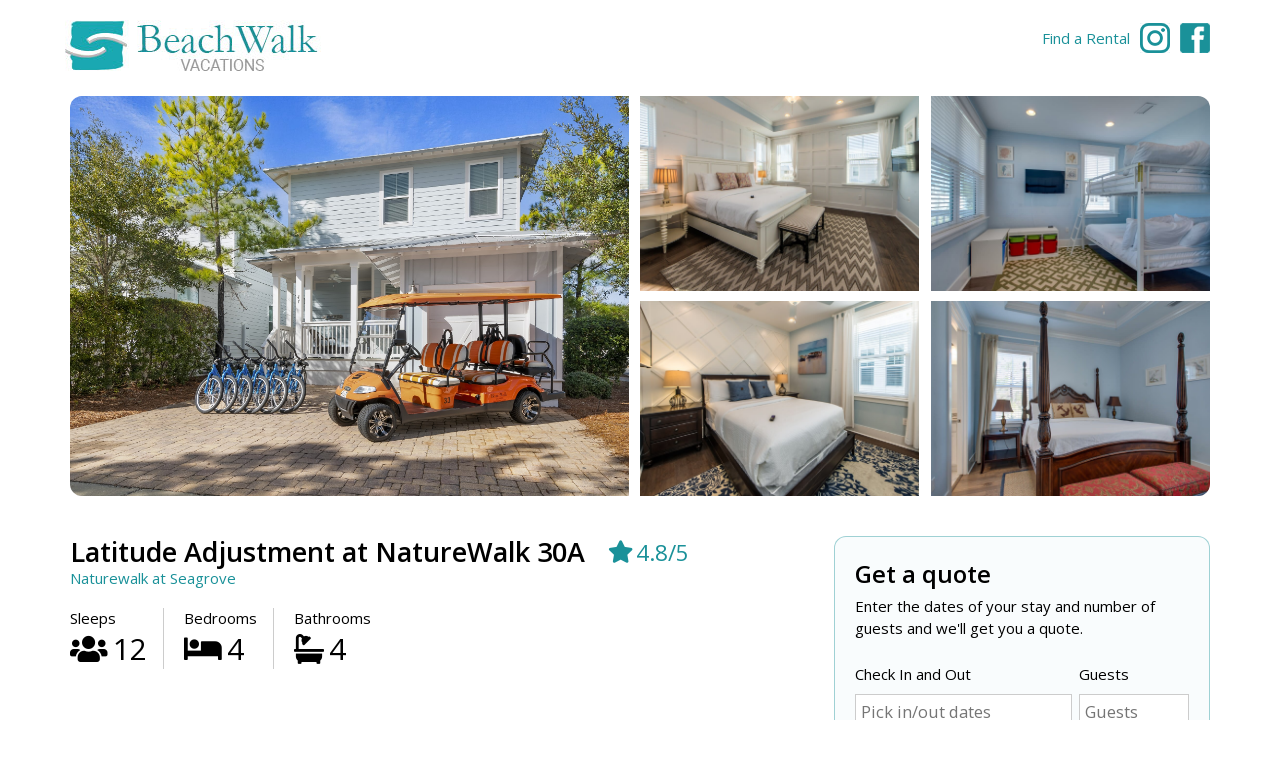

--- FILE ---
content_type: text/html; charset=utf-8
request_url: https://www.beachwalkvacations.com/rental/266270/florida/30a/seagrove-beach/naturewalk-at-seagrove/latitude-adjustment-at-naturewalk-30a
body_size: 23310
content:
<!DOCTYPE html>
<html lang="en">
<head>
    <meta charset="utf-8"/>
    <meta name="viewport" content="width=device-width, initial-scale=1.0"/>
    <title>Latitude Adjustment at NatureWalk 30A</title>
    <meta name="description" content="&lt;br&gt;Reasons to book Latitude Adjustment&#xA0;TODAY:&lt;br&gt;4 Bed, 3.5 Bath, Sleeps 12&lt;br&gt;6 Adult Bikes!&lt;br&gt;6-Seater, Street-Legal Golf Cart!&lt;br&gt;5 Minute Walk to the Pool!&lt;br&gt;2 Community Pools (1 Seasonally Heated)&lt;br&gt;2200 Square Feet!&lt;br&gt;2 King Beds&lt;br&gt;Spacious Porches!&lt;br&gt;Overlooks Sunset Pond!&lt;br&gt;Open Floor Plan&lt;br&gt;Corner Lot!&lt;br&gt;Standard Drip &amp; K-Cup Coffee Makers&lt;br&gt;Covered Balcony with Seating Overlooking Water!&lt;br&gt;Outdoor Shower with Hot/Cold Water&lt;br&gt;Full-Size Washer/Dryer&lt;br&gt;Easy, Safe &amp; Contact-Free Check-in&lt;br&gt;24/7 Professional Management&lt;br&gt;Beach Access:&lt;br&gt;Located near &#x2018;The Gathering Place&#x2019; is the Lilly Lane Beach Trail where NatureWalk guests can enjoy a private nature path to the beach. Bike serenely through nature preserves, to the San Juan Avenue public beach access (in about 1 mile).&lt;br&gt;Another beach access, Scenic 395 Beach Access, is 2.1 miles away.&lt;br&gt;&#xA0;&lt;br&gt;Pool Access:&lt;br&gt;The NatureWalk &#x2018;Gathering Place&#x2019; is located approximately 75 yards from &#x27;Latitude Adjustment&#x27; featuring 2 pools, Jacuzzi, children&#x2019;s playground, etc. The NatureWalk beach trail, located near the &#x2018;Gathering Place&#x2019; , is a short nature trail through state forest and a sleepy side road (San Juan Ave) leading to the beach.&lt;br&gt;&#xA0;&lt;br&gt;Parking:&lt;br&gt;Parking for two (2) vehicles is available on the driveway behind the home. Overflow Parking is available in the parallel spaces with pavers located on Flatwoods Forest Loop. Street parking is prohibited.&lt;br&gt;&#xA0;&lt;br&gt;Bike through the trails and straight to white sandy beaches to enjoy unforgettable family vacation moments in our pristine NatureWalk community. This area in 30A calls for adventure in the natural beauty surrounding its peaceful nature trails. The 155 acre resort lies between the preserves of the Point Washington State Forest and WaterColor Beach. An ideal location that can be reached within minutes of the beach, shopping and dining. Bring your loved ones to NatureWalk&#x2019;s &#x2018;The Gathering Place&#x2019; offering 2 community pools (one heated), children&#x2019;s splash pool, hot tubs, fire pits, entertainment bar, and of course a children&#x2019;s playground. Within less than a mile our guests can reach our Emerald coast shores.&lt;br&gt;Cross the NatureWalk wooden welcoming bridge and step into our new corner lot vacation home, &#x2018;Latitude Adjustment&#x2019;, located on the beautiful Sunset Pond! Providing luxurious accommodations for up to 14 guests in 4 bedrooms and 3.5 bathrooms. A thoughtfully crafted interior features custom board and batten throughout the home, creating an upscale and carefree coastal ambiance to unwind to. All the amenities at your fingertips at &#x2018;Latitude Adjustment&#x2019; are sure to have you coming back year after year.&lt;br&gt;&#xA0;&lt;br&gt;30A is a scenic stretch of highway down Florida&#x2019;s beautiful Gulf Coast enclosed by Destin and Panama City Beach. This route creates a sense of wonder as one cruises through the natural beauty of rare dune lakes, soft white sand, and stunning emerald waters exclusive to the area.The highway conjoins the coastal villages of South Walton holding its own unique characteristics that depict a dream like scene against some of the country&#x2019;s most beautiful beaches. Come live the 30A life and experience the beach the way it was meant to be, where Southern Charm meets Bohemian lifestyle and unforgettable vacation memories are created.&lt;br&gt;&#xA0;&lt;br&gt;Enjoy our street-legal, 6-Seater golf cart AND 6 adult bicycles to cruise down 30A in Style!&lt;br&gt;Quick rides to the beach, Seaside, Watercolor and more!!&lt;br&gt;&#xA0;&lt;br&gt;This home is on our Resort Linen and Terry Package with guaranteed fresh linen and terry placed every turn!&lt;br&gt;(Excludes Beach Towels)&lt;br&gt;&#xA0;&lt;br&gt;Nearby Restaurants:&lt;br&gt;Nearby restaurants to NatureWalk 30A include; Publix Supermarket and Deli, Pizza by the Sea, Fish Out of Water, Chan&#x2019;s Wine World, The Gathering Spot and Sushi Bar, AmaVida Coffee and Tea, Bud and Alley&#x2019;s, Barefoot Barbecue, and more!&lt;br&gt;&#xA0;&lt;br&gt;Sleeping Arrangements (Sleeps 12):&lt;br&gt;- Master Suite I, First Floor: King Bed, Private Bathroom with Shower and Separate Rain Shower&lt;br&gt;- Master Suite II, Second Floor: King Bed, Private Bathroom with Separate Shower and Tub&lt;br&gt;- Guest Bedroom, Second Floor: Queen Bed, Shared Bathroom with Shower/Tub Combo&lt;br&gt;- Bunk Room, Second Floor: Full-over-Full Bunk Bed, Shared Bathroom with Shower/Tub Combo&lt;br&gt;- Common Room, Second Floor: Full Bed, Shared Bathroom with Shower/Tub Combo&lt;br&gt;HIGHLIGHTS:&lt;br&gt;- 4 Bedrooms / 3.5 Bathrooms, Accommodates 12&lt;br&gt;- 6-Seater, Street-Legal Golf Cart&lt;br&gt;- 6 Adult Bikes&lt;br&gt;- 5 Min Walk to 2 Community Pools (1 Seasonally Heated)&lt;br&gt;- Within NatureWalk Resort Community&lt;br&gt;- Surrounded by State Forest&lt;br&gt;- Multiple Nature Trails&lt;br&gt;- On Sunset Pond&lt;br&gt;- Less Than 1 Mile to the Beach&lt;br&gt;- Adjacent to Seaside&lt;br&gt;- Walking Distance to Shopping, Dining, Fitness&lt;br&gt;- Access to NatureWalk Resort Amenities&lt;br&gt;- Corner Lot&lt;br&gt;- Premium Furnishings&lt;br&gt;- Wall Paneling&lt;br&gt;- Hardwood Floors&lt;br&gt;- Granite Countertops &amp; Custom Cabinetry&lt;br&gt;- New Stainless GE Appliances&lt;br&gt;- Convection Microwave&lt;br&gt;- Full Range Oven&lt;br&gt;- Full Size Refrigerator with Ice Maker&lt;br&gt;- Filtered Water Dispenser&lt;br&gt;- Kitchen Island with Seating&lt;br&gt;- Dining Room Table&lt;br&gt;- 2 Master Bedrooms&lt;br&gt;- Golf Cart Garage&lt;br&gt;- Mud Room&lt;br&gt;- Pots, Pans, &amp; Cooking Utensils Provided&lt;br&gt;- Blender, Toaster, Dishes &amp; Eating Utensils Provided&lt;br&gt;- Wireless Internet&lt;br&gt;- Tastefully Decorated With a Beachy Touch&lt;br&gt;- Off Street Parking&lt;br&gt;- Driveway Parking for 2 Vehicles&lt;br&gt;- Resort Linen and Terry Package (Excludes Beach Towels)&lt;br&gt;- Easy, Safe &amp; Contact-Free Check-in&lt;br&gt;- 24/7 Professional Management&lt;br&gt;&#xA0;&lt;br&gt;NOTE: This home comes equipped with a&#xA0;Ring&#xA0;doorbell camera for guest safety &amp; security.&lt;br&gt;No Pets:&#xA0;No pets of any kind are permitted in &#x27;Latitude Adjustment.&#x27; No exceptions will be made. Guests who violate this policy will be charged an additional $500, plus the expense of steam-cleaning and deodorizing. Violations will result in immediate eviction and forfeiture of rent.&lt;br&gt;&#xA0;&lt;br&gt;Rates, availability and minimum stay requirements are subject to change without notice.&lt;br&gt;&#xA0;&lt;br&gt;*All Promotions are subject to change, cancellation, and black out dates without notice.&lt;br&gt;&#xA0;&lt;br&gt;Attention: Please note our age requirement policy: One (1) parent or guardian over the age of 25 be present and staying in the property for every three (3) guests between the ages of 15 and 25.&lt;br&gt;&#xA0;&lt;br&gt;Golf Cart:&lt;br&gt;The Golf Cart is provided to the Guest by a 3rd Party Vendor, BeachWalk Vacation Gear, LLC (&quot;BVG, LLC&quot;). The rental policy signed is between the Guest and BVG, LLC. Golf Cart is not owned or provided to the Guest by the Homeowner or BeachWalk Vacation Properties, LLC.">
        <link rel="canonical" href="https://www.beachwalkvacations.com/rental/266270/florida/30a/seagrove-beach/naturewalk-at-seagrove/latitude-adjustment-at-naturewalk-30a"/>
    <link rel="shortcut icon" href="/favicon.ico">
    <link rel="stylesheet" href="/lib/bootstrap/dist/css/bootstrap-grid.min.css" />
    <link rel="stylesheet" href="/css/main.css?2024-03-29" />

    <!-- Deferred Styles  -->
    <link rel="preload" href="https://fonts.googleapis.com/css2?family=Open+Sans:ital,wght@0,300;0,400;0,600;0,700;1,400;1,700&display=swap" as="style" onload="this.onload=null;this.rel='stylesheet'">
    <noscript>
        <link rel="stylesheet" href="https://fonts.googleapis.com/css2?family=Open+Sans:ital,wght@0,300;0,400;0,600;0,700;1,400;1,700&display=swap">
    </noscript>

    <link rel="preload" href="https://cdn.jsdelivr.net/npm/flatpickr/dist/flatpickr.min.css" as="style" onload="this.onload=null;this.rel='stylesheet'">
    <noscript>
        <link rel="stylesheet" href="https://cdn.jsdelivr.net/npm/flatpickr/dist/flatpickr.min.css">
    </noscript>

    <!-- Google Tag Manager -->
    <script> window.dataLayer = window.dataLayer || [];</script>
    <script>(function(w,d,s,l,i){w[l]=w[l]||[];w[l].push({'gtm.start':
    new Date().getTime(),event:'gtm.js'});var f=d.getElementsByTagName(s)[0],
    j=d.createElement(s),dl=l!='dataLayer'?'&l='+l:'';j.async=true;j.src=
    'https://www.googletagmanager.com/gtm.js?id='+i+dl;f.parentNode.insertBefore(j,f);
    })(window,document,'script','dataLayer','GTM-NZHVNWN');
    function gtag(){window.dataLayer.push(arguments);}</script>
    <!-- End Google Tag Manager -->
    
    
    
    <link rel="stylesheet" href="/css/listing.css"/>
    <!-- photoswipe -->
    <link rel="stylesheet" href="/js/photoswipe/photoswipe.css">
    <link rel="stylesheet" href="/js/photoswipe/default-skin/default-skin.css">
    <script type="text/javascript">
        var disabledDates = ["2026-01-16","2026-01-17","2026-01-18","2026-01-19","2026-01-20","2026-01-21","2026-01-22","2026-01-23","2026-01-24","2026-01-25","2026-01-26","2026-01-27","2026-01-28","2026-01-29","2026-01-30","2026-01-31","2026-02-01","2026-02-02","2026-02-03","2026-02-04","2026-02-05","2026-02-06","2026-02-07","2026-02-08","2026-02-09","2026-02-10","2026-02-11","2026-02-12","2026-02-13","2026-02-14","2026-02-15","2026-02-16","2026-02-17","2026-02-18","2026-02-19","2026-02-20","2026-02-21","2026-02-22","2026-02-23","2026-02-24","2026-02-25","2026-02-26","2026-02-27","2026-02-28","2026-03-01","2026-03-02","2026-03-03","2026-03-04","2026-03-05","2026-05-03","2026-05-04","2026-05-05","2026-05-06","2026-05-07","2026-05-08"];
        var photoItems = [{src: 'https://assets.guesty.com/image/upload/v1712873448/production/65690c96f14b57d28c009518/ndndthjdnjljlw1viaaq.jpg', w: 720, h: 540},{src: 'https://assets.guesty.com/image/upload/v1711383665/a3oishoazb5zwmtozmyy.jpg', w: 720, h: 540},{src: 'https://assets.guesty.com/image/upload/v1711383664/kb7lpuvserzai5n2f4zb.jpg', w: 720, h: 540},{src: 'https://assets.guesty.com/image/upload/v1711383664/xrcnvebodxk0tikvwezv.jpg', w: 720, h: 540},{src: 'https://assets.guesty.com/image/upload/v1711383665/vdsqpvcfqvckh0xbnqpr.jpg', w: 720, h: 540},{src: 'https://assets.guesty.com/image/upload/v1712873448/production/65690c96f14b57d28c009518/shgjdr0h5mgkbh62fqs8.jpg', w: 720, h: 540},{src: 'https://assets.guesty.com/image/upload/v1711383665/ywjjzxu2pyzvm0ucicu8.jpg', w: 720, h: 540},{src: 'https://assets.guesty.com/image/upload/v1711383665/knbigzbhjvmwpopj2vqq.jpg', w: 720, h: 540},{src: 'https://assets.guesty.com/image/upload/v1711383665/qvhqzryzzsuffm90oyik.jpg', w: 720, h: 540},{src: 'https://assets.guesty.com/image/upload/v1711383664/mdjhshl52f1wchxn8ywy.jpg', w: 720, h: 540},{src: 'https://assets.guesty.com/image/upload/v1711383664/f40vy4ncgpsshgmodilz.jpg', w: 720, h: 540},{src: 'https://assets.guesty.com/image/upload/v1711383665/ol4iwg5eidjgmystnd8j.jpg', w: 720, h: 540},{src: 'https://assets.guesty.com/image/upload/v1711383665/ie878co0kl4waoalfjko.jpg', w: 720, h: 540},{src: 'https://assets.guesty.com/image/upload/v1711383665/k9hkfatukvye0hbfslxy.jpg', w: 720, h: 540},{src: 'https://assets.guesty.com/image/upload/v1711383664/fovoak6fiv0lgkrwdne4.jpg', w: 720, h: 540},{src: 'https://assets.guesty.com/image/upload/v1711383665/hp5yy3eda4qamm0lilvk.jpg', w: 720, h: 540},{src: 'https://assets.guesty.com/image/upload/v1711383665/yworwbf9pccmvecbuxkg.jpg', w: 720, h: 540},{src: 'https://assets.guesty.com/image/upload/v1711383664/lfmminydrm8fzkc1vfsn.jpg', w: 720, h: 540},{src: 'https://assets.guesty.com/image/upload/v1711383665/lrcq6zou9y7jrcclpc9e.jpg', w: 720, h: 540},{src: 'https://assets.guesty.com/image/upload/v1711383665/qitnprse7iycgz9bua9i.jpg', w: 720, h: 540},{src: 'https://assets.guesty.com/image/upload/v1711383664/mwdttmqd2013syg3dbtx.jpg', w: 720, h: 540},{src: 'https://assets.guesty.com/image/upload/v1711383665/zbnyf8wwuqzfjtxqqlmp.jpg', w: 720, h: 540},{src: 'https://assets.guesty.com/image/upload/v1711383665/dkztuvokglnzyjbmuz8e.jpg', w: 720, h: 540},{src: 'https://assets.guesty.com/image/upload/v1711383665/brhlvuyp0h8zsx1etgvl.jpg', w: 720, h: 540},{src: 'https://assets.guesty.com/image/upload/v1711383665/iqkwjtgyxheuqqmbvefa.jpg', w: 720, h: 540},{src: 'https://assets.guesty.com/image/upload/v1711383665/fhbq05xbzr9mwsrdk0gx.jpg', w: 720, h: 540},{src: 'https://assets.guesty.com/image/upload/v1711383665/fd1fd7bzg99ltdjhpitt.jpg', w: 720, h: 540},{src: 'https://assets.guesty.com/image/upload/v1711383665/o39ekutl0go1w3muy7kf.jpg', w: 720, h: 540},{src: 'https://assets.guesty.com/image/upload/v1711383665/wreao49bonqtoyqnvdqc.jpg', w: 720, h: 540},{src: 'https://assets.guesty.com/image/upload/v1711383665/ebpgimdloc4oywnq1guh.jpg', w: 720, h: 540},{src: 'https://assets.guesty.com/image/upload/v1711383665/h88gvborinkrtmjmw6mj.jpg', w: 720, h: 540},{src: 'https://assets.guesty.com/image/upload/v1711383665/pcy9ngmznfy3ccfwyre1.jpg', w: 720, h: 540},{src: 'https://assets.guesty.com/image/upload/v1711383665/kucy4gp2d5gijegokh9m.jpg', w: 720, h: 540},{src: 'https://assets.guesty.com/image/upload/v1711383664/nkchb2oqhs5fdsvjd882.jpg', w: 720, h: 540},{src: 'https://assets.guesty.com/image/upload/v1712873447/production/65690c96f14b57d28c009518/f4lq3onipmkayckdxyge.jpg', w: 720, h: 540},{src: 'https://assets.guesty.com/image/upload/v1711383666/j4btnkpxeelflep8wxio.jpg', w: 720, h: 540},{src: 'https://assets.guesty.com/image/upload/v1711383665/zkjyo8bx9hphxdmwumgh.jpg', w: 720, h: 540},{src: 'https://assets.guesty.com/image/upload/v1711383665/ar3ps4deqiic5pnjwwop.jpg', w: 720, h: 540},{src: 'https://assets.guesty.com/image/upload/v1711383665/nabuv3weimqnrqhauigd.jpg', w: 720, h: 540},{src: 'https://assets.guesty.com/image/upload/v1711383665/bdd61r3rnwyj3wqjvicu.jpg', w: 720, h: 540},{src: 'https://assets.guesty.com/image/upload/v1711383665/kq6l0uedevfsjerjsabz.jpg', w: 720, h: 540},{src: 'https://assets.guesty.com/image/upload/v1711383665/ycxc8bavxvqvznwefjuh.jpg', w: 720, h: 540},{src: 'https://assets.guesty.com/image/upload/v1711383666/azg6jddrxf95nbkjwhhh.jpg', w: 720, h: 540},];;
        gtag('event', 'view', {});
    </script>


</head>
<body>
<!-- Google Tag Manager (noscript) -->
<noscript>
    <iframe src="https://www.googletagmanager.com/ns.html?id=GTM-NZHVNWN"
            height="0" width="0" style="display:none;visibility:hidden">
    </iframe>
</noscript>
<!-- End Google Tag Manager (noscript) -->

<a href="javascript:closeModal();" id="modalOverlay">&nbsp;</a>
<div class="modal" id="modalLocation">
    <h4>Select a destination</h4>
    <p>
        <a href="javascript:hsSelectLocation('Destin', 13);">Destin</a>
        <br/>
        <a href="javascript:hsSelectLocation('Sandestin', 14);">Sandestin</a>
    </p>
</div>
<div class="modal" id="modalGuests">
    <h4>Select number of guests</h4>
    <div class="modalGuestNumbers">
        <a href="javascript:hsSelectGuests('1', 1);">1</a>
        <a href="javascript:hsSelectGuests('2', 2);">2</a>
        <a href="javascript:hsSelectGuests('3', 3);">3</a>
        <a href="javascript:hsSelectGuests('4', 4);">4</a>
        <a href="javascript:hsSelectGuests('5', 5);">5</a>
        <a href="javascript:hsSelectGuests('6', 6);">6</a>
        <a href="javascript:hsSelectGuests('7', 7);">7</a>
        <a href="javascript:hsSelectGuests('8', 8);">8</a>
        <a href="javascript:hsSelectGuests('9', 9);">9</a>
        <a href="javascript:hsSelectGuests('10', 10);">10</a>
        <a href="javascript:hsSelectGuests('11', 11);">11</a>
        <a href="javascript:hsSelectGuests('12', 12);">12</a>
    </div>
    <div class="modalGuestInput">
        <span class="mrt">ENTER GUESTS</span>
        <input type="text" id="textGuests"/>
        <a class="mlt" href="javascript:hsSelectGuests('0', 0);">GO</a>
    </div>
</div>
<div class="modal" id="modalCalendar">
    <h4>Select <span id="calendarType">check in</span> date</h4>
    <div>
        <a href="javascript:hsSelectDate('5/10/2020');">5/10/2020</a>
    </div>
</div>

<a href="javascript:closeModal();" id="modalOverlay">&nbsp;</a>
<div class="modal" id="modalLocation">
    <h4>Select a destination</h4>
    <p>
        <a href="javascript:hsSelectLocation('Destin', 13);">Destin</a>
        <br />
        <a href="javascript:hsSelectLocation('Sandestin', 14);">Sandestin</a>
    </p>
</div>
<div class="modal" id="modalGuests">
    <h4>Select number of guests</h4>
    <div class="modalGuestNumbers">
        <a href="javascript:hsSelectGuests('1', 1);">1</a>
        <a href="javascript:hsSelectGuests('2', 2);">2</a>
        <a href="javascript:hsSelectGuests('3', 3);">3</a>
        <a href="javascript:hsSelectGuests('4', 4);">4</a>
        <a href="javascript:hsSelectGuests('5', 5);">5</a>
        <a href="javascript:hsSelectGuests('6', 6);">6</a>
        <a href="javascript:hsSelectGuests('7', 7);">7</a>
        <a href="javascript:hsSelectGuests('8', 8);">8</a>
        <a href="javascript:hsSelectGuests('9', 9);">9</a>
        <a href="javascript:hsSelectGuests('10', 10);">10</a>
        <a href="javascript:hsSelectGuests('11', 11);">11</a>
        <a href="javascript:hsSelectGuests('12', 12);">12</a>

    </div>
</div>
<div class="modal" id="modalCalendar">
    <h4>Select <span id="calendarType">check in</span> date</h4>
    <div>
        <a href="javascript:hsSelectDate('5/10/2020');">5/10/2020</a>
    </div>
</div>
<div class="content fadeIn">
    <header>
    <div class="section nopad">
        <div class="container nav">
            <div class="logo fade-in">
                <a id="logoLg" href="/">
                    <picture>
                        <source type="image/jpeg" srcset="/img/logo-lg2.jpg" media="(min-width: 750px)">
                        <source type="image/jpeg" srcset="/img/logo-sm2.jpg">
                        <img src="/img/logo-lg2.jpg" alt="Beach Walk Vacations">
                    </picture>
                </a>
            </div>
            <a class="social" href="https://www.facebook.com/BeachWalkVacations/" target="_blank">
                <img src="/img/icons/facebook.png" width="30px" height="30px" alt="Facebook"/>
            </a>
            <a class="social" href="https://www.instagram.com/beachwalkvacations/" target="_blank">
                <img src="/img/icons/instagram.png" width="30px" height="30px" alt="Instagram"/>
            </a>
            <div class="search">
                <a class="desktopOnly" href="/search">Find a Rental</a>
                <a class="mobileOnly" href="/search">
                    <i class="fas fa-search fa-2x"></i>
                </a>
            </div>
            <!--
            <div class="hamburger"><a href="javascript:toggleMenu();"><i class="fas fa-bars fa-2x"></i></a></div>
            <div id="navMenu" class="menu">
                <div class="menuBox">
                    <div class="container nopad">
                        <ul id="navMenuList" class="menu">
                            <li>
                                <a asp-area="" asp-controller="Search" asp-action="Index">Find a Rental</a>
                            </li>
                            <li>
                                <a asp-area="" asp-controller="Home" asp-action="Index">Destinations</a>
                            </li>
                            <li>
                                <a asp-area="" asp-controller="Home" asp-action="Index">Management</a>
                            </li>
                            <li class="menuClose">
                                <a href="javascript:toggleMenu();"><i class="far fa-times-circle"></i> Close Menu</a>
                            </li>
                        </ul>
                        <ul class="numbers">
                            <li>
                                <div class="smH">Reservations</div>
                                <div>1 (850) 460-9333</div>
                            </li>
                            <li>
                                <div class="smH">Guest Support</div>
                                <div>1 (850) 460-9333</div>
                            </li>
                        </ul>
                        <div class="cl">&nbsp;</div>
                    </div>
                </div>
                <div class="menuClick" onclick="toggleMenu()">&nbsp;</div>
            </div>
            <div class="cl">&nbsp;</div>
            </div>-->
            <div class="cl">&nbsp;</div>
        </div>
    </div>
</header>
    <div class="listingReview" id="listingReview" style="display: none;">
    <div class="container">
        <h2 class="listingPrice">
            <div class="price">
                <span id="mobileDailyRate" class="cost">$128.1</span><span class="night">/night</span><br/><a class="smH" href="javascript:scrollTo('quote', -90);">view quote</a>
            </div>
            <div class="dates">
                <span id="mobileDates">Not selected</span><br/><a class="smH" href="javascript:scrollTo('quote', -90);">change dates</a>
            </div>
            <div class="cl">&nbsp;</div>
        </h2>
    </div>
</div>
<div class="section">
    <div class="container baloon">
        <div class="listingPhotos fadeIn">
            <a href="javascript:openPhotoSwipe(0);" class="large">
                <img src="https://assets.guesty.com/image/upload/v1712873448/production/65690c96f14b57d28c009518/ndndthjdnjljlw1viaaq.jpg" height="400" alt="Latitude Adjustment at NatureWalk 30A"/>
            </a>
            <div class="rr1">
                <a href="javascript:openPhotoSwipe(1);">
                    <img src="https://assets.guesty.com/image/upload/v1711383665/a3oishoazb5zwmtozmyy.jpg" loading="lazy" alt="Latitude Adjustment at NatureWalk 30A"/>
                </a>
                <a href="javascript:openPhotoSwipe(2);">
                    <img src="https://assets.guesty.com/image/upload/v1711383664/kb7lpuvserzai5n2f4zb.jpg" loading="lazy" alt="Latitude Adjustment at NatureWalk 30A"/>
                </a>
            </div>
            <div class="rr2">
                <a href="javascript:openPhotoSwipe(3);">
                    <img src="https://assets.guesty.com/image/upload/v1711383664/xrcnvebodxk0tikvwezv.jpg" loading="lazy" alt="Latitude Adjustment at NatureWalk 30A"/>
                </a>
                <a href="javascript:openPhotoSwipe(4);">
                    <img src="https://assets.guesty.com/image/upload/v1711383665/vdsqpvcfqvckh0xbnqpr.jpg" loading="lazy" alt="Latitude Adjustment at NatureWalk 30A"/>
                </a>
            </div>
            <div class="cl">&nbsp;</div>
        </div>
    </div>
</div>
<div class="section">
<div class="container">
<div class="grid">
<div id="listingLeft" class="colWide collapsing">

<!-- Title -->
<div class="listing-title">
    <h1>Latitude Adjustment at NatureWalk 30A</h1>
        <a class="average-rating" href="#reviews">
            <i class="fas fa-star"></i>
            <div class="average-rating-score">4.8/5</div>
        </a>
</div>

<!-- Destination -->
<div class="mbs">
    <a href="/rentals/42/florida/30a/seagrove-beach/naturewalk-at-seagrove">Naturewalk at Seagrove</a>
</div>

<!-- Basic info -->
<ul class="attr-fa-l">
    <li>
        <label>Sleeps</label><i class="fas fa-2x fa-users"></i><span>12</span>
    </li>
    <li>
        <label>Bedrooms</label><i class="fas fa-2x fa-bed"></i><span>4</span>
    </li>
    <li>
        <label>Bathrooms</label><i class="fas fa-2x fa-bath"></i><span>4</span>
    </li>
</ul>



<!-- Highlights -->

<div class="highlights ptm">
    <div class="grid">
                <div class="col50 collapsing item">
                    <div class="number">
                                <i class="fas fa-fw fa-2x fa-car-side"></i>
                    </div>
                    <div class="label">6 Seater Golf Cart</div>
                </div>
                <div class="col50 collapsing item">
                    <div class="number">
                                <i class="fas fa-fw fa-2x fa-bicycle"></i>
                    </div>
                    <div class="label">6 Bikes</div>
                </div>
                <div class="col50 collapsing item">
                    <div class="number">
                                <i class="fas fa-fw fa-2x fa-swimmer"></i>
                    </div>
                    <div class="label">2 Community Pools (1 Seasonally Heated)</div>
                </div>
    </div>
</div>

<!-- Rooms -->


<!-- Description -->

<div class="description">
    <h3 class="mb-2">Description</h3>
    <div id="rmDescription" class="readmoreWrap">
        <div class="readmore">
            <a href="javascript:readMore('rmDescription')" class="readall smH">Read more</a>
        </div>
        <br>Reasons to book Latitude Adjustment TODAY:<br>4 Bed, 3.5 Bath, Sleeps 12<br>6 Adult Bikes!<br>6-Seater, Street-Legal Golf Cart!<br>5 Minute Walk to the Pool!<br>2 Community Pools (1 Seasonally Heated)<br>2200 Square Feet!<br>2 King Beds<br>Spacious Porches!<br>Overlooks Sunset Pond!<br>Open Floor Plan<br>Corner Lot!<br>Standard Drip & K-Cup Coffee Makers<br>Covered Balcony with Seating Overlooking Water!<br>Outdoor Shower with Hot/Cold Water<br>Full-Size Washer/Dryer<br>Easy, Safe & Contact-Free Check-in<br>24/7 Professional Management<br>Beach Access:<br>Located near ‘The Gathering Place’ is the Lilly Lane Beach Trail where NatureWalk guests can enjoy a private nature path to the beach. Bike serenely through nature preserves, to the San Juan Avenue public beach access (in about 1 mile).<br>Another beach access, Scenic 395 Beach Access, is 2.1 miles away.<br> <br>Pool Access:<br>The NatureWalk ‘Gathering Place’ is located approximately 75 yards from 'Latitude Adjustment' featuring 2 pools, Jacuzzi, children’s playground, etc. The NatureWalk beach trail, located near the ‘Gathering Place’ , is a short nature trail through state forest and a sleepy side road (San Juan Ave) leading to the beach.<br> <br>Parking:<br>Parking for two (2) vehicles is available on the driveway behind the home. Overflow Parking is available in the parallel spaces with pavers located on Flatwoods Forest Loop. Street parking is prohibited.<br> <br>Bike through the trails and straight to white sandy beaches to enjoy unforgettable family vacation moments in our pristine NatureWalk community. This area in 30A calls for adventure in the natural beauty surrounding its peaceful nature trails. The 155 acre resort lies between the preserves of the Point Washington State Forest and WaterColor Beach. An ideal location that can be reached within minutes of the beach, shopping and dining. Bring your loved ones to NatureWalk’s ‘The Gathering Place’ offering 2 community pools (one heated), children’s splash pool, hot tubs, fire pits, entertainment bar, and of course a children’s playground. Within less than a mile our guests can reach our Emerald coast shores.<br>Cross the NatureWalk wooden welcoming bridge and step into our new corner lot vacation home, ‘Latitude Adjustment’, located on the beautiful Sunset Pond! Providing luxurious accommodations for up to 14 guests in 4 bedrooms and 3.5 bathrooms. A thoughtfully crafted interior features custom board and batten throughout the home, creating an upscale and carefree coastal ambiance to unwind to. All the amenities at your fingertips at ‘Latitude Adjustment’ are sure to have you coming back year after year.<br> <br>30A is a scenic stretch of highway down Florida’s beautiful Gulf Coast enclosed by Destin and Panama City Beach. This route creates a sense of wonder as one cruises through the natural beauty of rare dune lakes, soft white sand, and stunning emerald waters exclusive to the area.The highway conjoins the coastal villages of South Walton holding its own unique characteristics that depict a dream like scene against some of the country’s most beautiful beaches. Come live the 30A life and experience the beach the way it was meant to be, where Southern Charm meets Bohemian lifestyle and unforgettable vacation memories are created.<br> <br>Enjoy our street-legal, 6-Seater golf cart AND 6 adult bicycles to cruise down 30A in Style!<br>Quick rides to the beach, Seaside, Watercolor and more!!<br> <br>This home is on our Resort Linen and Terry Package with guaranteed fresh linen and terry placed every turn!<br>(Excludes Beach Towels)<br> <br>Nearby Restaurants:<br>Nearby restaurants to NatureWalk 30A include; Publix Supermarket and Deli, Pizza by the Sea, Fish Out of Water, Chan’s Wine World, The Gathering Spot and Sushi Bar, AmaVida Coffee and Tea, Bud and Alley’s, Barefoot Barbecue, and more!<br> <br>Sleeping Arrangements (Sleeps 12):<br>- Master Suite I, First Floor: King Bed, Private Bathroom with Shower and Separate Rain Shower<br>- Master Suite II, Second Floor: King Bed, Private Bathroom with Separate Shower and Tub<br>- Guest Bedroom, Second Floor: Queen Bed, Shared Bathroom with Shower/Tub Combo<br>- Bunk Room, Second Floor: Full-over-Full Bunk Bed, Shared Bathroom with Shower/Tub Combo<br>- Common Room, Second Floor: Full Bed, Shared Bathroom with Shower/Tub Combo<br>HIGHLIGHTS:<br>- 4 Bedrooms / 3.5 Bathrooms, Accommodates 12<br>- 6-Seater, Street-Legal Golf Cart<br>- 6 Adult Bikes<br>- 5 Min Walk to 2 Community Pools (1 Seasonally Heated)<br>- Within NatureWalk Resort Community<br>- Surrounded by State Forest<br>- Multiple Nature Trails<br>- On Sunset Pond<br>- Less Than 1 Mile to the Beach<br>- Adjacent to Seaside<br>- Walking Distance to Shopping, Dining, Fitness<br>- Access to NatureWalk Resort Amenities<br>- Corner Lot<br>- Premium Furnishings<br>- Wall Paneling<br>- Hardwood Floors<br>- Granite Countertops & Custom Cabinetry<br>- New Stainless GE Appliances<br>- Convection Microwave<br>- Full Range Oven<br>- Full Size Refrigerator with Ice Maker<br>- Filtered Water Dispenser<br>- Kitchen Island with Seating<br>- Dining Room Table<br>- 2 Master Bedrooms<br>- Golf Cart Garage<br>- Mud Room<br>- Pots, Pans, & Cooking Utensils Provided<br>- Blender, Toaster, Dishes & Eating Utensils Provided<br>- Wireless Internet<br>- Tastefully Decorated With a Beachy Touch<br>- Off Street Parking<br>- Driveway Parking for 2 Vehicles<br>- Resort Linen and Terry Package (Excludes Beach Towels)<br>- Easy, Safe & Contact-Free Check-in<br>- 24/7 Professional Management<br> <br>NOTE: This home comes equipped with a Ring doorbell camera for guest safety & security.<br>No Pets: No pets of any kind are permitted in 'Latitude Adjustment.' No exceptions will be made. Guests who violate this policy will be charged an additional $500, plus the expense of steam-cleaning and deodorizing. Violations will result in immediate eviction and forfeiture of rent.<br> <br>Rates, availability and minimum stay requirements are subject to change without notice.<br> <br>*All Promotions are subject to change, cancellation, and black out dates without notice.<br> <br>Attention: Please note our age requirement policy: One (1) parent or guardian over the age of 25 be present and staying in the property for every three (3) guests between the ages of 15 and 25.<br> <br>Golf Cart:<br>The Golf Cart is provided to the Guest by a 3rd Party Vendor, BeachWalk Vacation Gear, LLC ("BVG, LLC"). The rental policy signed is between the Guest and BVG, LLC. Golf Cart is not owned or provided to the Guest by the Homeowner or BeachWalk Vacation Properties, LLC.
    </div>
</div>

<!-- All Amenities -->

<div class="amenities">
    <h3>Amenities</h3>
    <div id="rmAmenities" class="readmoreWrap">
        <div class="readmore">
            <a href="javascript:readMore('rmAmenities')" class="readall smH">Read more</a>
        </div>
        <div class="grid">
                    <div class="col50">
                                <div class="title smH">
                                    Amenities;
                                </div>
                                <ul class="attr">
                                            <li>Air conditioning</li>
                                            <li>BBQ grill</li>
                                            <li>Bathtub</li>
                                            <li>Beach</li>
                                            <li>Bed linens</li>
                                            <li>Bicycles available</li>
                                            <li>Bikes</li>
                                            <li>Carbon monoxide detector</li>
                                            <li>Cleaning Disinfection</li>
                                            <li>Coffee maker</li>
                                            <li>Communal pool</li>
                                            <li>Cookware</li>
                                            <li>Dining table</li>
                                            <li>Dishes and silverware</li>
                                            <li>Dishwasher</li>
                                            <li>Dryer</li>
                                            <li>Enhanced cleaning practices</li>
                                            <li>Family/kid friendly</li>
                                            <li>Free parking on premises</li>
                                            <li>Freezer</li>
                                            <li>Hair dryer</li>
                                            <li>Hangers</li>
                                            <li>Heating</li>
                                            <li>High touch surfaces disinfected</li>
                                            <li>Hot tub</li>
                                            <li>Hot water</li>
                                            <li>Internet</li>
                                            <li>Iron</li>
                                            <li>Kitchen</li>
                                            <li>Microwave</li>
                                            <li>Near Ocean</li>
                                            <li>Outdoor pool</li>
                                            <li>Oven</li>
                                            <li>Patio or balcony</li>
                                            <li>Refrigerator</li>
                                            <li>Shampoo</li>
                                            <li>Smoke detector</li>
                                            <li>Stove</li>
                                            <li>Suitable for children (2-12 years)</li>
                                            <li>Swimming pool</li>
                                            <li>TV</li>
                                            <li>Toaster</li>
                                            <li>Towels provided</li>
                                            <li>Washer</li>
                                            <li>Wireless Internet</li>
                                            <li>Parking space</li>
                                            <li>Private living room</li>
                                            <li>Secured parking space</li>
                                </ul>
                                <div class="cl">&nbsp;</div>
                        <div class="cl">&nbsp;</div>
                    </div>
                    <div class="col50">
                        <div class="cl">&nbsp;</div>
                    </div>
        </div>
    </div>
</div>

        <div class="reviews" id="reviews">
            <h3 class="mbs">Reviews</h3>

            <div id="rmReviews" class="readmoreWrap">
                <div class="readmore">
                    <a href="javascript:readMore('rmReviews')" class="readall smH">Read more</a>
                </div>
                    <div class="review">
                        <div class="review-header">
                            <b class="review-name">Elizabeth Karches</b>
                            <span class="review-stars primary-color">
                                        <i class="fas fa-star"></i>
                                        <i class="fas fa-star"></i>
                                        <i class="fas fa-star"></i>
                                        <i class="fas fa-star"></i>
                                        <i class="fas fa-star"></i>
                            </span>
                            <span>(5/5)</span>
                        </div>
                        <div class="review-date">March 2024</div>
                        <p class="review-text">We very much enjoyed our stay at your house!  It was clean and well stocked.  Had great amenities in the neighborhood and a perfect distance to town.  Having the golf cart absolutely made this trip easier!  Some suggestions would be: more washcloths, more kitchen towels, fix the chipped toilet seats, and something written on guest instructions/visual on how to lock the hurricane doors - we couldn&#x2019;t figure that one out so they were blowing open but eventually figured out the lock :). Additionally, there were sugar ants in upstairs master bathroom.  A simple ant bait would fix that. We would absolutely rent again!</p>
                    </div>
                    <div class="review">
                        <div class="review-header">
                            <b class="review-name">VIRGINIJUS ZAREMBA</b>
                            <span class="review-stars primary-color">
                                        <i class="fas fa-star"></i>
                                        <i class="fas fa-star"></i>
                                        <i class="fas fa-star"></i>
                                        <i class="fas fa-star"></i>
                                        <i class="fas fa-star"></i>
                            </span>
                            <span>(5/5)</span>
                        </div>
                        <div class="review-date">October 2023</div>
                        <p class="review-text"></p>
                    </div>
                    <div class="review">
                        <div class="review-header">
                            <b class="review-name">Aaran Green</b>
                            <span class="review-stars primary-color">
                                        <i class="fas fa-star"></i>
                                        <i class="fas fa-star"></i>
                                        <i class="fas fa-star"></i>
                                        <i class="fas fa-star"></i>
                                        <i class="fas fa-star"></i>
                            </span>
                            <span>(5/5)</span>
                        </div>
                        <div class="review-date">August 2023</div>
                        <p class="review-text">We had a wonderful experience.  We had a few issues related to the app not loading and the golf cart not charging but nothing that diminishes the experience.  The home was clean, comfortable, and the feedback and help was tremendous.  Thank you for allowing me and my family to stay in your home!  Blessings!&#xA;&#xA;Aaran Green</p>
                    </div>
                    <div class="review">
                        <div class="review-header">
                            <b class="review-name">Christian Blaylock</b>
                            <span class="review-stars primary-color">
                                        <i class="fas fa-star"></i>
                                        <i class="fas fa-star"></i>
                                        <i class="fas fa-star"></i>
                                        <i class="fas fa-star"></i>
                                        <i class="fas fa-star"></i>
                            </span>
                            <span>(5/5)</span>
                        </div>
                        <div class="review-date">July 2023</div>
                        <p class="review-text"></p>
                    </div>
                    <div class="review">
                        <div class="review-header">
                            <b class="review-name">Toni Morton</b>
                            <span class="review-stars primary-color">
                                        <i class="fas fa-star"></i>
                                        <i class="fas fa-star"></i>
                                        <i class="fas fa-star"></i>
                                        <i class="fas fa-star"></i>
                                        <i class="fas fa-star"></i>
                            </span>
                            <span>(5/5)</span>
                        </div>
                        <div class="review-date">June 2023</div>
                        <p class="review-text">We absolutely loved the place! It was just beautiful! So peaceful and with the golf cart  and bikes your just minutes to the beach! &#x1F3D6;&#xFE0F;&#xA;The pool was wonderful! Our kids loved it! We plan on coming back! Don&#x2019;t hesitate to make this place your next vacation getaway! </p>
                    </div>
                    <div class="review">
                        <div class="review-header">
                            <b class="review-name">Mike Unland</b>
                            <span class="review-stars primary-color">
                                        <i class="fas fa-star"></i>
                                        <i class="fas fa-star"></i>
                                        <i class="fas fa-star"></i>
                                        <i class="fas fa-star"></i>
                                        <i class="fas fa-star"></i>
                            </span>
                            <span>(5/5)</span>
                        </div>
                        <div class="review-date">June 2023</div>
                        <p class="review-text">Our stay was wonderful! House is beautiful, digital codes for everything arrived on my phone by 3:45.  House was clean, cool and comfortable.  Big item here&#x2014;after we returned home my wife realized she had left a necklace in the house. We called and Carly was able to check with housekeeping staff and they had found it! I appreciate the honesty and integrity of all involved.  Thank you &#x1F64F;&#x1F3FB; </p>
                    </div>
                    <div class="review">
                        <div class="review-header">
                            <b class="review-name">Leo Leidlein</b>
                            <span class="review-stars primary-color">
                                        <i class="fas fa-star"></i>
                                        <i class="fas fa-star"></i>
                                        <i class="fas fa-star"></i>
                                        <i class="fas fa-star"></i>
                                        <i class="fas fa-star"></i>
                            </span>
                            <span>(5/5)</span>
                        </div>
                        <div class="review-date">May 2023</div>
                        <p class="review-text">Thanks! The house was fantastic and you all were great about talking care of any issues. </p>
                    </div>
                    <div class="review">
                        <div class="review-header">
                            <b class="review-name">Yoo Jin Jung</b>
                            <span class="review-stars primary-color">
                                        <i class="fas fa-star"></i>
                                        <i class="fas fa-star"></i>
                                        <i class="fas fa-star"></i>
                                        <i class="fas fa-star"></i>
                                        <i class="fas fa-star"></i>
                            </span>
                            <span>(5/5)</span>
                        </div>
                        <div class="review-date">March 2023</div>
                        <p class="review-text">It was an easy stay with all we needed. </p>
                    </div>
                    <div class="review">
                        <div class="review-header">
                            <b class="review-name">Randy Raymond</b>
                            <span class="review-stars primary-color">
                                        <i class="fas fa-star"></i>
                                        <i class="fas fa-star"></i>
                                        <i class="fas fa-star"></i>
                                        <i class="fas fa-star"></i>
                                        <i class="far fa-star"></i>
                            </span>
                            <span>(4/5)</span>
                        </div>
                        <div class="review-date">November 2022</div>
                        <p class="review-text">Very nice property.  Easy access to Seaside/Watercolor. Nature Walk is very nice. Gathering Place (pool area) is very nice and clean. We stayed at 47 River Oats Lane. As stated above, nice property. Bedrooms and bathrooms are very comfortable. Towels, linens, etc. all are very comfortable. Golf cart makes the stay great. Kitchen appliances are very good and user friendly. Lacking in the kitchen area are utentils (pots,bowls,dish towels, etc.)&#xA;Parking is a huge problem. For a property to be advertised to sleep 12, parking is impossible. It&#x27;s a dealkiller. Also a huge problem is the television system. There are no written directions for usage. The remote has no working guides. Also, the thermostat is controlled by the owner. Not a huge problem, but probably more of an inconvenience to the owner.&#xA;Beachwalk Vacations (management company) was excellent. Their rep, Megan, came out to help with the TV situation and couldn&#x27;t have been nicer or more concerned. TV still didn&#x27;t work. &#xA;Can&#x27;t say enough about Beachwalk Vacations. They answered all of our calls. They had no solutions for the parking issue.&#xA;</p>
                    </div>
                    <div class="review">
                        <div class="review-header">
                            <b class="review-name">Amanda Mueller</b>
                            <span class="review-stars primary-color">
                                        <i class="fas fa-star"></i>
                                        <i class="fas fa-star"></i>
                                        <i class="fas fa-star"></i>
                                        <i class="fas fa-star"></i>
                                        <i class="fas fa-star"></i>
                            </span>
                            <span>(5/5)</span>
                        </div>
                        <div class="review-date">July 2022</div>
                        <p class="review-text">We stayed at 47 River Oats which is a beautiful property but we do have a few suggestions that would greatly improve the guest experience!  First, hooks on the back of the bathroom and water closet doors are really needed for bathrobes, towels, etc.  Second, throw pillows and a throw/blanket or two are really needed in the living room area.  We moved 4 of the pillows from the master suite down to the couches (they actually matched perfectly and were not really needed in the bedroom anyway) and bought 2 blankets from a local store, but it was the first time we have ever had to do something like that in a rental property.  Third, the AV setup in the living room area was extremely confusing and there was no explanation for how to work the TV.  We were never able to adjust the volume on it and the receiver is very slow to pick up on changing the channel or any kind of activity.  Also, some of the floor mats were very industrial and there were so many of them we sometimes almost tripped over them.  Finally, even after watching the videos, we were never able to get the porch doors to securely lock or stay closed firmly.  &#xA;&#xA;All these are obviously very small things and we absolutely loved our stay at the property and would be happy to stay there again!  We were also very impressed with BeachWalk&#x27;s operations and services in the booking, check in, and check out process.  </p>
                    </div>
                    <div class="review">
                        <div class="review-header">
                            <b class="review-name">Laura Giannunzio</b>
                            <span class="review-stars primary-color">
                                        <i class="fas fa-star"></i>
                                        <i class="fas fa-star"></i>
                                        <i class="fas fa-star"></i>
                                        <i class="fas fa-star"></i>
                                        <i class="fas fa-star"></i>
                            </span>
                            <span>(5/5)</span>
                        </div>
                        <div class="review-date">May 2022</div>
                        <p class="review-text"></p>
                    </div>
                    <div class="review">
                        <div class="review-header">
                            <b class="review-name">Jerry Brookins</b>
                            <span class="review-stars primary-color">
                                        <i class="fas fa-star"></i>
                                        <i class="fas fa-star"></i>
                                        <i class="fas fa-star"></i>
                                        <i class="fas fa-star"></i>
                                        <i class="fas fa-star"></i>
                            </span>
                            <span>(5/5)</span>
                        </div>
                        <div class="review-date">April 2022</div>
                        <p class="review-text">We had a great time, once we got over the bright yellow leather furniture! This house could easily be one of your top properties except for the fact that none of the porches are screened. That is a real problem for us and the very reason we would never rent this house again. We come down 2 weeks in the spring and 2 weeks in the fall and would make this house our number 1 choice even if only the top porch was screened. </p>
                    </div>
                    <div class="review">
                        <div class="review-header">
                            <b class="review-name">Jennifer Charlet</b>
                            <span class="review-stars primary-color">
                                        <i class="fas fa-star"></i>
                                        <i class="fas fa-star"></i>
                                        <i class="fas fa-star"></i>
                                        <i class="fas fa-star"></i>
                                        <i class="fas fa-star"></i>
                            </span>
                            <span>(5/5)</span>
                        </div>
                        <div class="review-date">October 2021</div>
                        <p class="review-text">We loved our stay! It worked out perfectly with our two young boys! The pool and playground area were extremely convenient. Riding in the golf cart thrilled them and made getting around to everything super easy. The bikes made is really easy to get to the beach. &#xA;The house itself is comfortable and well appointed. The beds were comfortable and the knives in the kitchen were sharp (those things are typically things we find we complain the most about on trips). Our only real complaints are the ice maker in the fridge couldn&#x27;t keep up with making more then 10-20 cubes a day, definitely not enough when trying to fill waterbottles for the beach. The dishwasher was poorly installed so the racks fly out at you when you open the door. It would be nice to have more non-breakable drinkware for kids or going outside. Didn&#x27;t want to give them the very breakable glassware stocked.&#xA;We truly loved our stay and will definitely be back!</p>
                    </div>
                    <div class="review">
                        <div class="review-header">
                            <b class="review-name">Tiffany Wilkerson</b>
                            <span class="review-stars primary-color">
                                        <i class="fas fa-star"></i>
                                        <i class="fas fa-star"></i>
                                        <i class="fas fa-star"></i>
                                        <i class="fas fa-star"></i>
                                        <i class="far fa-star"></i>
                            </span>
                            <span>(4/5)</span>
                        </div>
                        <div class="review-date">October 2021</div>
                        <p class="review-text">The house was really clean upon arrival.  It had just about everything that we needed.  The bikes were in excellent condition was the golf cart.  A few things that I would suggest: hand towels.  There were an abundance of towels and some wash cloths, however there were no hand towels.  We bought some to use while we were there.  There were way too many rugs everywhere, which is ok, except that the runners in the downstairs hall and upstairs hall were messed up on the corner.  Every time I walked upstairs I tripped on the corner of the runner.  I would recommend getting rid of the rugs on the front porch.  They stayed wet the entire time from the rain and it was uncomfortable to walk on barefoot to sit outside.  The deck would have dried out whereas the rugs stayed wet.  The cushions on the furniture on the front porch need a good cleaning as they were really dirty.  The fans on the front porch and the front door could also use a good scrubbing. The dishwasher needs to be leveled.  It leans forward so when you open the door the top rack rolls out and pushes the door down.  My foot was smashed several times because of the dishwasher door falling down on it.  &#xA;The 2nd floor bedroom mattress was a bit firm, but not too bad. In spite of these issues I would still recommend the house.  If these few issues are remedied I would give the house 5 stars.  </p>
                    </div>
                    <div class="review">
                        <div class="review-header">
                            <b class="review-name">Anthony Jimenez</b>
                            <span class="review-stars primary-color">
                                        <i class="fas fa-star"></i>
                                        <i class="fas fa-star"></i>
                                        <i class="fas fa-star"></i>
                                        <i class="fas fa-star"></i>
                                        <i class="fas fa-star"></i>
                            </span>
                            <span>(5/5)</span>
                        </div>
                        <div class="review-date">August 2021</div>
                        <p class="review-text">Seamless experience from booking, checking in and out. Great vacation </p>
                    </div>
                    <div class="review">
                        <div class="review-header">
                            <b class="review-name">Denise Holley</b>
                            <span class="review-stars primary-color">
                                        <i class="fas fa-star"></i>
                                        <i class="fas fa-star"></i>
                                        <i class="fas fa-star"></i>
                                        <i class="fas fa-star"></i>
                                        <i class="far fa-star"></i>
                            </span>
                            <span>(4/5)</span>
                        </div>
                        <div class="review-date">July 2021</div>
                        <p class="review-text">The listing needs to be clear that there are no paths to the beach if you have any kind of tent or equipment for small children. You have to drive on MAIN roads in the golf cart or car. </p>
                    </div>
                    <div class="review">
                        <div class="review-header">
                            <b class="review-name">Keli Brown</b>
                            <span class="review-stars primary-color">
                                        <i class="fas fa-star"></i>
                                        <i class="fas fa-star"></i>
                                        <i class="fas fa-star"></i>
                                        <i class="fas fa-star"></i>
                                        <i class="fas fa-star"></i>
                            </span>
                            <span>(5/5)</span>
                        </div>
                        <div class="review-date">June 2021</div>
                        <p class="review-text"></p>
                    </div>
                    <div class="review">
                        <div class="review-header">
                            <b class="review-name">Thomas Faircloth</b>
                            <span class="review-stars primary-color">
                                        <i class="fas fa-star"></i>
                                        <i class="fas fa-star"></i>
                                        <i class="fas fa-star"></i>
                                        <i class="fas fa-star"></i>
                                        <i class="fas fa-star"></i>
                            </span>
                            <span>(5/5)</span>
                        </div>
                        <div class="review-date">June 2021</div>
                        <p class="review-text"></p>
                    </div>
                    <div class="review">
                        <div class="review-header">
                            <b class="review-name">Blake Bullock</b>
                            <span class="review-stars primary-color">
                                        <i class="fas fa-star"></i>
                                        <i class="fas fa-star"></i>
                                        <i class="fas fa-star"></i>
                                        <i class="fas fa-star"></i>
                                        <i class="fas fa-star"></i>
                            </span>
                            <span>(5/5)</span>
                        </div>
                        <div class="review-date">May 2021</div>
                        <p class="review-text">Loved having golf cart and bikes to get around. Pool and park nearby are super fun. Also used sand volleyball and pickleball courts. Enchanting neighborhood and close to all of seaside</p>
                    </div>
                    <div class="review">
                        <div class="review-header">
                            <b class="review-name">Alex Brown</b>
                            <span class="review-stars primary-color">
                                        <i class="fas fa-star"></i>
                                        <i class="fas fa-star"></i>
                                        <i class="fas fa-star"></i>
                                        <i class="fas fa-star"></i>
                                        <i class="fas fa-star"></i>
                            </span>
                            <span>(5/5)</span>
                        </div>
                        <div class="review-date">May 2021</div>
                        <p class="review-text">Our stay was wonderful the house was excellent great location close to everything and the beach and wonderful amenities very helpful and quick responses when needed only complaint would be the queen bedroom the bed seems broken it was dipping in the middle so that made it a bit uncomfortable but other then that no complaints we can&#x2019;t wait to rent it again! </p>
                    </div>
            </div>
        </div>

    <div class="map">
        <h3>Location</h3>
        <a id="locationMap" class="mapPanel" href="https://www.google.com/maps/search/30.329335,&#x2B;-86.116154" target="_blank">
            <picture>
                <source media="(min-width: 768px)" srcset="https://maps.googleapis.com/maps/api/staticmap?center=30.329335,-86.116154&zoom=14&size=640x400&maptype=roadmap&markers=color:blue|label:*|30.329335,-86.116154&key=AIzaSyCCLrqyp7amFsN0jrsxpUlSTpbIpJcgpVY">
                <source srcset="https://maps.googleapis.com/maps/api/staticmap?center=30.329335,-86.116154&zoom=14&size=400x400&maptype=roadmap&markers=color:blue|label:*|30.329335,-86.116154&key=AIzaSyCCLrqyp7amFsN0jrsxpUlSTpbIpJcgpVY">
                <img id="staticMap" alt="Latitude Adjustment at NatureWalk 30A" loading="lazy">
            </picture>
            <span class="info">Click to open in Google Maps</span>
        </a>
    </div>
</div>
<div id="listingRight" class="colNarrow collapsing">
    <div class="listingStick" id="quote">
        <div class="listingBox">
            <div id="pnlQuote" data-listing-id="658339acc5d98e00112e3f15">
                <h2>Get a quote</h2>
                <p>Enter the dates of your stay and number of guests and we'll get you a quote.</p>
                <div id="listingDates" class="mbs">
                    <div class="grid">
                        <div class="colWide collapsing">
                            <label>Check In and Out</label>
                            <input id="searchCI"
                                   class="flatpickr"
                                   placeholder="Pick in/out dates"
                                   autocomplete="off"
                                   data-start=""
                                   data-end=""/>
                        </div>
                        <div class="colNarrow collapsing">
                            <label>Guests</label>
                            <input id="searchGuests" onclick="hsOpenGuestsModal();" placeholder="Guests" autocomplete="off"/>
                        </div>
                        <div class="cl">&nbsp;</div>

                    </div>
                </div>
                <div id="noteError">There was an error processing your quote</div>
                <div id="noteNA">Unfortunately those dates are not available</div>
                <div id="noteInsufficient">You must supply a check in and check out date as well as the number of guests.</div>
                <div id="noteProcessing">
                    <i class="fa fa-refresh fa-spin"></i><span>&nbsp;&nbsp;CREATING QUOTE</span>
                </div>
                <a id="btnQuote" class="button" href="javascript:submitQuote();">Quote</a>
            </div>
            <div id="pnlReserve">
                <h2 class="listingPrice">
                    <div>
                        <span id="quoteDailyRate" class="cost">$179</span><span class="night"> / night</span>
                    </div>
                    <div class="reviews"><!--4.79 (33)--></div>
                    <div class="cl">&nbsp;</div>
                </h2>
                <div class="listingDates">
                    <span id="quoteDates">Mon Feb. 14 to Thu Feb 18, 2020 (2 guests)</span><a href="javascript:showQuoteForm();" class="smH">change</a>
                </div>
                <div id="quoteBreakdown" class="breakdown"></div>
                <div id="quoteBreakdownClean" class="breakdown"></div>
                <div id="quoteBreakdownSimple" class="breakdown"></div>
                <a id="btnReserve" class="button" href="#" target="_blank">Reserve</a>
            </div>
        </div>
        <div class="listingBox mts">
            <div>
                <b>Cancelation Policy</b>
            </div>
            <div>
                $200 cancellation fee up to 60 days. No refund within 60 days of check in.
            </div>
        </div>
    </div>
</div>
<div class="cl">&nbsp;</div>
</div>
</div>
</div>
    <div class="section">
    <div class="container">
        <div class="d-flex flex-row align-items-baseline pbs">
            <h3>Featured rentals</h3>
        </div>
            <div class="grid">

<div class="col25 collapsing">
    <a href="/rental/240088/florida/30a/seagrove-beach/naturewalk-at-seagrove/sunset-at-seagrove-in-naturewalk-on-30a" class="card">
        <!-- 274  -->
        <div class="photo">
            <img src="https://assets.guesty.com/image/upload/c_fit,h_240/v1711383901/dl9xpo1w3gvkyvukoblz.jpg" alt="6-Seater Golf Cart with Every Reservation! " title="6-Seater Golf Cart with Every Reservation! " loading="lazy" />
        </div>
        <div class="main">
            <div class="text">
                4 BED&nbsp;&nbsp;&nbsp;4 BATH&nbsp;&nbsp;&nbsp;SLEEPS 12
            </div>
            <div class="price">
                $136<span class="sm">/n</span>
            </div>
            <div class="cl">&nbsp;</div>
        </div>
        <div class="secondary">
            Sunset at Seagrove in NatureWalk on 30A
        </div>
    </a>
</div>

<div class="col25 collapsing">
    <a href="/rental/265659/florida/30a/seagrove-beach/naturewalk-at-seagrove/sea-blessings-in-naturewalk-at-seagrove-30a" class="card">
        <!-- 301  -->
        <div class="photo">
            <img src="https://assets.guesty.com/image/upload/c_fit,h_240/v1713120818/production/65690c96f14b57d28c009518/anynk5jrceikroj1efi3.jpg" alt="6 Seater Golf Cart &amp; 4 Bikes!" title="6 Seater Golf Cart &amp; 4 Bikes!" loading="lazy" />
        </div>
        <div class="main">
            <div class="text">
                4 BED&nbsp;&nbsp;&nbsp;4 BATH&nbsp;&nbsp;&nbsp;SLEEPS 9
            </div>
            <div class="price">
                $120<span class="sm">/n</span>
            </div>
            <div class="cl">&nbsp;</div>
        </div>
        <div class="secondary">
            Sea Blessings in NatureWalk at Seagrove 30A
        </div>
    </a>
</div>

<div class="col25 collapsing">
    <a href="/rental/269170/florida/30a/seagrove-beach/naturewalk-at-seagrove/the-kraken-s-paradise-on-the-pond-at-naturewalk-30a" class="card">
        <!-- 308  -->
        <div class="photo">
            <img src="https://assets.guesty.com/image/upload/c_fit,h_240/v1711383693/gbefatgfrvax0booksla.jpg" alt="Welcome to Kraken&#x27;s Paradise!" title="Welcome to Kraken&#x27;s Paradise!" loading="lazy" />
        </div>
        <div class="main">
            <div class="text">
                3 BED&nbsp;&nbsp;&nbsp;2 BATH&nbsp;&nbsp;&nbsp;SLEEPS 10
            </div>
            <div class="price">
                $111<span class="sm">/n</span>
            </div>
            <div class="cl">&nbsp;</div>
        </div>
        <div class="secondary">
            The Kraken&#x27;s Paradise on the Pond at NatureWalk 30A
        </div>
    </a>
</div>

<div class="col25 collapsing">
    <a href="/rental/271416/florida/30a/seagrove-beach/naturewalk-at-seagrove/beach-haven-at-naturewalk-30a" class="card">
        <!-- 309  -->
        <div class="photo">
            <img src="https://assets.guesty.com/image/upload/c_fit,h_240/v1711383616/pgc3lkvcynm1rumxhfzu.jpg" alt="Welcome to Beach Haven!" title="Welcome to Beach Haven!" loading="lazy" />
        </div>
        <div class="main">
            <div class="text">
                4 BED&nbsp;&nbsp;&nbsp;4 BATH&nbsp;&nbsp;&nbsp;SLEEPS 8
            </div>
            <div class="price">
                $136<span class="sm">/n</span>
            </div>
            <div class="cl">&nbsp;</div>
        </div>
        <div class="secondary">
            Beach Haven at NatureWalk 30A
        </div>
    </a>
</div>

<div class="col25 collapsing">
    <a href="/rental/275559/florida/30a/seagrove-beach/naturewalk-at-seagrove/30a-family-affairs-at-naturewalk-30a" class="card">
        <!-- 318  -->
        <div class="photo">
            <img src="https://assets.guesty.com/image/upload/c_fit,h_240/v1712873913/production/65690c96f14b57d28c009518/lado7mi5tfrgeqfkhxyj.jpg" loading="lazy" />
        </div>
        <div class="main">
            <div class="text">
                4 BED&nbsp;&nbsp;&nbsp;4 BATH&nbsp;&nbsp;&nbsp;SLEEPS 11
            </div>
            <div class="price">
                $136<span class="sm">/n</span>
            </div>
            <div class="cl">&nbsp;</div>
        </div>
        <div class="secondary">
            30A Family Affairs at NatureWalk 30A
        </div>
    </a>
</div>

<div class="col25 collapsing">
    <a href="/rental/292085/florida/30a/seagrove-beach/naturewalk-at-seagrove/go-coastal" class="card">
        <!-- 342  -->
        <div class="photo">
            <img src="https://assets.guesty.com/image/upload/c_fit,h_240/v1711383690/dydvlahzif00kzbzi30z.jpg" alt="6 Seater Golf Cart &amp; 6 Bikes (2 not shown in photo)!" title="6 Seater Golf Cart &amp; 6 Bikes (2 not shown in photo)!" loading="lazy" />
        </div>
        <div class="main">
            <div class="text">
                4 BED&nbsp;&nbsp;&nbsp;4 BATH&nbsp;&nbsp;&nbsp;SLEEPS 10
            </div>
            <div class="price">
                $128<span class="sm">/n</span>
            </div>
            <div class="cl">&nbsp;</div>
        </div>
        <div class="secondary">
            Go Coastal
        </div>
    </a>
</div>

<div class="col25 collapsing">
    <a href="/rental/320051/florida/30a/seagrove-beach/naturewalk-at-seagrove/castaway-at-naturewalk-30a" class="card">
        <!-- 390  -->
        <div class="photo">
            <img src="https://assets.guesty.com/image/upload/c_fit,h_240/v1713119010/production/65690c96f14b57d28c009518/wyhx1uxbnk1ieav0mdlf.jpg" alt="Welcome to Castaway!" title="Welcome to Castaway!" loading="lazy" />
        </div>
        <div class="main">
            <div class="text">
                6 BED&nbsp;&nbsp;&nbsp;5 BATH&nbsp;&nbsp;&nbsp;SLEEPS 14
            </div>
            <div class="price">
                $150<span class="sm">/n</span>
            </div>
            <div class="cl">&nbsp;</div>
        </div>
        <div class="secondary">
            Castaway at NatureWalk 30A
        </div>
    </a>
</div>

<div class="col25 collapsing">
    <a href="/rental/320997/florida/30a/seagrove-beach/naturewalk-at-seagrove/grace-s-place-at-naturewalk-30a" class="card">
        <!-- 393  -->
        <div class="photo">
            <img src="https://assets.guesty.com/image/upload/h_200,c_fit/v1759267387/production/65690c96f14b57d28c009518/cpxyapxwy8g3cz7pyl91.jpg" alt="Elegant and UPDATED!" title="Elegant and UPDATED!" loading="lazy" />
        </div>
        <div class="main">
            <div class="text">
                4 BED&nbsp;&nbsp;&nbsp;4 BATH&nbsp;&nbsp;&nbsp;SLEEPS 11
            </div>
            <div class="price">
                $108<span class="sm">/n</span>
            </div>
            <div class="cl">&nbsp;</div>
        </div>
        <div class="secondary">
            Grace&#x27;s Place at NatureWalk 30A
        </div>
    </a>
</div>

<div class="col25 collapsing">
    <a href="/rental/330498/florida/30a/seagrove-beach/naturewalk-at-seagrove/stay-awhile-at-naturewalk-30a" class="card">
        <!-- 403  -->
        <div class="photo">
            <img src="https://assets.guesty.com/image/upload/c_fit,h_240/v1711383726/fivs7bccy6hgdgbqjo4g.jpg" alt="Welcome to &quot;Stay Awhile&quot;!" title="Welcome to &quot;Stay Awhile&quot;!" loading="lazy" />
        </div>
        <div class="main">
            <div class="text">
                4 BED&nbsp;&nbsp;&nbsp;3 BATH&nbsp;&nbsp;&nbsp;SLEEPS 16
            </div>
            <div class="price">
                $189<span class="sm">/n</span>
            </div>
            <div class="cl">&nbsp;</div>
        </div>
        <div class="secondary">
            Stay Awhile at Naturewalk 30A
        </div>
    </a>
</div>

<div class="col25 collapsing">
    <a href="/rental/338124/florida/30a/seagrove-beach/naturewalk-at-seagrove/serenity-pond-at-naturewalk-30a" class="card">
        <!-- 423  -->
        <div class="photo">
            <img src="https://assets.guesty.com/image/upload/c_fit,h_240/v1713119478/production/65690c96f14b57d28c009518/h2cxmeqaononsmujeqro.jpg" loading="lazy" />
        </div>
        <div class="main">
            <div class="text">
                4 BED&nbsp;&nbsp;&nbsp;5 BATH&nbsp;&nbsp;&nbsp;SLEEPS 10
            </div>
            <div class="price">
                $136<span class="sm">/n</span>
            </div>
            <div class="cl">&nbsp;</div>
        </div>
        <div class="secondary">
            Serenity Pond at NatureWalk 30A
        </div>
    </a>
</div>

<div class="col25 collapsing">
    <a href="/rental/343752/florida/30a/seagrove-beach/naturewalk-at-seagrove/shore-beats-work-at-naturewalk-30a" class="card">
        <!-- 443  -->
        <div class="photo">
            <img src="https://assets.guesty.com/image/upload/c_fit,h_240/v1713117579/production/65690c96f14b57d28c009518/hzaxd2jh8bitn0rurify.jpg" alt="6 Seater Golf Cart &amp; 4 Bikes!" title="6 Seater Golf Cart &amp; 4 Bikes!" loading="lazy" />
        </div>
        <div class="main">
            <div class="text">
                4 BED&nbsp;&nbsp;&nbsp;4 BATH&nbsp;&nbsp;&nbsp;SLEEPS 8
            </div>
            <div class="price">
                $241<span class="sm">/n</span>
            </div>
            <div class="cl">&nbsp;</div>
        </div>
        <div class="secondary">
            Shore Beats Work at Naturewalk 30A
        </div>
    </a>
</div>

<div class="col25 collapsing">
    <a href="/rental/348546/florida/30a/seagrove-beach/naturewalk-at-seagrove/life-s-a-beach-at-naturewalk-30a" class="card">
        <!-- 449  -->
        <div class="photo">
            <img src="https://assets.guesty.com/image/upload/c_fit,h_240/v1713118688/production/65690c96f14b57d28c009518/a7whusxthgvgffmer9ui.jpg" alt="Welcome to Life&#x27;s a Beach!" title="Welcome to Life&#x27;s a Beach!" loading="lazy" />
        </div>
        <div class="main">
            <div class="text">
                4 BED&nbsp;&nbsp;&nbsp;3 BATH&nbsp;&nbsp;&nbsp;SLEEPS 10
            </div>
            <div class="price">
                $246<span class="sm">/n</span>
            </div>
            <div class="cl">&nbsp;</div>
        </div>
        <div class="secondary">
            Life&#x27;s a Beach at Naturewalk 30A
        </div>
    </a>
</div>

<div class="col25 collapsing">
    <a href="/rental/353538/florida/30a/seagrove-beach/naturewalk-at-seagrove/sundance-at-naturewalk-30a" class="card">
        <!-- 861  -->
        <div class="photo">
            <img src="https://assets.guesty.com/image/upload/c_fit,h_240/v1711383779/qozad0wx1ace4ydki60h.jpg" alt="Open-Plan Living/Dining Room" title="Open-Plan Living/Dining Room" loading="lazy" />
        </div>
        <div class="main">
            <div class="text">
                3 BED&nbsp;&nbsp;&nbsp;3 BATH&nbsp;&nbsp;&nbsp;SLEEPS 6
            </div>
            <div class="price">
                $105<span class="sm">/n</span>
            </div>
            <div class="cl">&nbsp;</div>
        </div>
        <div class="secondary">
            SunDance at NatureWalk 30A
        </div>
    </a>
</div>

<div class="col25 collapsing">
    <a href="/rental/355109/florida/30a/seagrove-beach/naturewalk-at-seagrove/almost-home-at-naturewalk-30a" class="card">
        <!-- 866  -->
        <div class="photo">
            <img src="https://assets.guesty.com/image/upload/c_fit,h_240/v1713114200/production/65690c96f14b57d28c009518/y2qho1g7de0ulcnty422.jpg" loading="lazy" />
        </div>
        <div class="main">
            <div class="text">
                4 BED&nbsp;&nbsp;&nbsp;4 BATH&nbsp;&nbsp;&nbsp;SLEEPS 12
            </div>
            <div class="price">
                $120<span class="sm">/n</span>
            </div>
            <div class="cl">&nbsp;</div>
        </div>
        <div class="secondary">
            Almost Home at NatureWalk 30A
        </div>
    </a>
</div>

<div class="col25 collapsing">
    <a href="/rental/355965/florida/30a/seagrove-beach/naturewalk-at-seagrove/big-sky-beach-house-at-naturewalk-30a" class="card">
        <!-- 880  -->
        <div class="photo">
            <img src="https://assets.guesty.com/image/upload/h_200,c_fit/v1727967139/production/65690c96f14b57d28c009518/xusqpua1vbpnqit2qxao.jpg" loading="lazy" />
        </div>
        <div class="main">
            <div class="text">
                4 BED&nbsp;&nbsp;&nbsp;5 BATH&nbsp;&nbsp;&nbsp;SLEEPS 14
            </div>
            <div class="price">
                $144<span class="sm">/n</span>
            </div>
            <div class="cl">&nbsp;</div>
        </div>
        <div class="secondary">
            Big Sky Beach House at NatureWalk 30A
        </div>
    </a>
</div>

<div class="col25 collapsing">
    <a href="/rental/358078/florida/30a/seagrove-beach/naturewalk-at-seagrove/cool-your-jets-at-naturewalk-30a" class="card">
        <!-- 1151  -->
        <div class="photo">
            <img src="https://assets.guesty.com/image/upload/c_fit,h_240/v1713118085/production/65690c96f14b57d28c009518/f14sv0hzoa9q5w8tqpon.jpg" alt="Take a Ride in Style!" title="Take a Ride in Style!" loading="lazy" />
        </div>
        <div class="main">
            <div class="text">
                4 BED&nbsp;&nbsp;&nbsp;4 BATH&nbsp;&nbsp;&nbsp;SLEEPS 9
            </div>
            <div class="price">
                $120<span class="sm">/n</span>
            </div>
            <div class="cl">&nbsp;</div>
        </div>
        <div class="secondary">
            Cool Your Jets at NatureWalk 30A
        </div>
    </a>
</div>

<div class="col25 collapsing">
    <a href="/rental/366045/florida/30a/seagrove-beach/naturewalk-at-seagrove/dune-our-thing-at-naturewalk-on-30a" class="card">
        <!-- 1209  -->
        <div class="photo">
            <img src="https://assets.guesty.com/image/upload/c_fit,h_240/v1711383899/ywnsyqacbam16fatx1at.jpg" alt="5 Bikes &amp;amp; 6-Seater Golf Cart!" title="5 Bikes &amp;amp; 6-Seater Golf Cart!" loading="lazy" />
        </div>
        <div class="main">
            <div class="text">
                4 BED&nbsp;&nbsp;&nbsp;3 BATH&nbsp;&nbsp;&nbsp;SLEEPS 10
            </div>
            <div class="price">
                $128<span class="sm">/n</span>
            </div>
            <div class="cl">&nbsp;</div>
        </div>
        <div class="secondary">
            Dune Our Thing at NatureWalk on 30A
        </div>
    </a>
</div>

<div class="col25 collapsing">
    <a href="/rental/366231/florida/30a/seagrove-beach/naturewalk-at-seagrove/just-beachy-at-naturewalk-on-30a" class="card">
        <!-- 1212  -->
        <div class="photo">
            <img src="https://assets.guesty.com/image/upload/c_fit,h_240/v1711383909/uydm11l8rs0603oocktq.jpg" alt="6 Seater Golf Cart &amp;amp; 8 Bikes!" title="6 Seater Golf Cart &amp;amp; 8 Bikes!" loading="lazy" />
        </div>
        <div class="main">
            <div class="text">
                4 BED&nbsp;&nbsp;&nbsp;5 BATH&nbsp;&nbsp;&nbsp;SLEEPS 15
            </div>
            <div class="price">
                $136<span class="sm">/n</span>
            </div>
            <div class="cl">&nbsp;</div>
        </div>
        <div class="secondary">
            Just Beachy at NatureWalk on 30A
        </div>
    </a>
</div>

<div class="col25 collapsing">
    <a href="/rental/366543/florida/30a/seagrove-beach/naturewalk-at-seagrove/beckoning-breeze-at-naturewalk-on-30a" class="card">
        <!-- 1219  -->
        <div class="photo">
            <img src="https://assets.guesty.com/image/upload/c_fit,h_240/v1711383911/wqzwudlxbc9mb2d0c343.jpg" alt="6 Seater golf cart and 6 adult bikes!" title="6 Seater golf cart and 6 adult bikes!" loading="lazy" />
        </div>
        <div class="main">
            <div class="text">
                4 BED&nbsp;&nbsp;&nbsp;4 BATH&nbsp;&nbsp;&nbsp;SLEEPS 11
            </div>
            <div class="price">
                $136<span class="sm">/n</span>
            </div>
            <div class="cl">&nbsp;</div>
        </div>
        <div class="secondary">
            Beckoning Breeze at NatureWalk on 30A
        </div>
    </a>
</div>

<div class="col25 collapsing">
    <a href="/rental/366973/florida/30a/seagrove-beach/naturewalk-at-seagrove/a-wave-from-it-all-at-naturewalk-30a" class="card">
        <!-- 1224  -->
        <div class="photo">
            <img src="https://assets.guesty.com/image/upload/c_fit,h_240/v1711383920/hizfkiudhvdt8richkpu.jpg" alt="6 Seater Golf Cart &amp;amp; 7 Beach Cruisers! " title="6 Seater Golf Cart &amp;amp; 7 Beach Cruisers! " loading="lazy" />
        </div>
        <div class="main">
            <div class="text">
                5 BED&nbsp;&nbsp;&nbsp;3 BATH&nbsp;&nbsp;&nbsp;SLEEPS 15
            </div>
            <div class="price">
                $155<span class="sm">/n</span>
            </div>
            <div class="cl">&nbsp;</div>
        </div>
        <div class="secondary">
            A Wave From it All at NatureWalk 30A
        </div>
    </a>
</div>

<div class="col25 collapsing">
    <a href="/rental/367211/florida/30a/seagrove-beach/naturewalk-at-seagrove/virginia-at-naturewalk-on-30a" class="card">
        <!-- 1233  -->
        <div class="photo">
            <img src="https://assets.guesty.com/image/upload/c_fit,h_240/v1711383540/qvz9wyykzoqifmpofnpr.jpg" alt="6-Seater Golf Car and 4 Adult Bikes " title="6-Seater Golf Car and 4 Adult Bikes " loading="lazy" />
        </div>
        <div class="main">
            <div class="text">
                4 BED&nbsp;&nbsp;&nbsp;4 BATH&nbsp;&nbsp;&nbsp;SLEEPS 13
            </div>
            <div class="price">
                $256<span class="sm">/n</span>
            </div>
            <div class="cl">&nbsp;</div>
        </div>
        <div class="secondary">
            Virginia at NatureWalk on 30A
        </div>
    </a>
</div>

<div class="col25 collapsing">
    <a href="/rental/367286/florida/30a/seagrove-beach/naturewalk-at-seagrove/maison-de-paix-at-naturewalk-on-30a" class="card">
        <!-- 1245  -->
        <div class="photo">
            <img src="https://assets.guesty.com/image/upload/c_fit,h_240/v1711383583/pvb0gzbmo3i6qcrsx0of.jpg" alt="Maison De Paix" title="Maison De Paix" loading="lazy" />
        </div>
        <div class="main">
            <div class="text">
                4 BED&nbsp;&nbsp;&nbsp;3 BATH&nbsp;&nbsp;&nbsp;SLEEPS 13
            </div>
            <div class="price">
                $128<span class="sm">/n</span>
            </div>
            <div class="cl">&nbsp;</div>
        </div>
        <div class="secondary">
            Maison De Paix at NatureWalk on 30A
        </div>
    </a>
</div>

<div class="col25 collapsing">
    <a href="/rental/367314/florida/30a/seagrove-beach/naturewalk-at-seagrove/meadow-magic" class="card">
        <!-- 1252  -->
        <div class="photo">
            <img src="https://assets.guesty.com/image/upload/c_fit,h_240/v1711383610/win5rnfgb4dmfbkaznm5.jpg" alt="Welcome to &quot;Meadow Magic&quot;!" title="Welcome to &quot;Meadow Magic&quot;!" loading="lazy" />
        </div>
        <div class="main">
            <div class="text">
                4 BED&nbsp;&nbsp;&nbsp;4 BATH&nbsp;&nbsp;&nbsp;SLEEPS 9
            </div>
            <div class="price">
                $128<span class="sm">/n</span>
            </div>
            <div class="cl">&nbsp;</div>
        </div>
        <div class="secondary">
            Meadow Magic
        </div>
    </a>
</div>

<div class="col25 collapsing">
    <a href="/rental/661c5fb982acb2001a3a9eeb/florida/30a/seagrove-beach/naturewalk-at-seagrove/unwined-at-naturewalk-on-30a" class="card">
        <!-- 1450  -->
        <div class="photo">
            <img src="https://assets.guesty.com/image/upload/c_fit,h_200/v1716316060/production/65690c96f14b57d28c009518/pb7qmjlm1ghdcekl3w1c.jpg" loading="lazy" />
        </div>
        <div class="main">
            <div class="text">
                4 BED&nbsp;&nbsp;&nbsp;4 BATH&nbsp;&nbsp;&nbsp;SLEEPS 12
            </div>
            <div class="price">
                $128<span class="sm">/n</span>
            </div>
            <div class="cl">&nbsp;</div>
        </div>
        <div class="secondary">
            Unwined at NatureWalk on 30A
        </div>
    </a>
</div>
                <div class="cl">&nbsp;</div>
            </div>
    </div>
</div>
<!-- PHOTOSWYPE -->
<div class="pswp" tabindex="-1" role="dialog" aria-hidden="true">
    <!-- Background of PhotoSwipe. It's a separate element as animating opacity is faster than rgba(). -->
    <div class="pswp__bg"></div> <!-- Slides wrapper with overflow:hidden. -->
    <div class="pswp__scroll-wrap">
        <!-- Container that holds slides. PhotoSwipe keeps only 3 of them in the DOM to save memory. Don't modify these 3 pswp__item elements, data is added later on. -->
        <div class="pswp__container">
            <div class="pswp__item"></div>
            <div class="pswp__item"></div>
            <div class="pswp__item"></div>
        </div> <!-- Default (PhotoSwipeUI_Default) interface on top of sliding area. Can be changed. -->
        <div class="pswp__ui pswp__ui--hidden">
            <div class="pswp__top-bar">
                <!--  Controls are self-explanatory. Order can be changed. -->
                <div class="pswp__counter"></div> <button class="pswp__button pswp__button--close" title="Close (Esc)"></button> <button class="pswp__button pswp__button--share" title="Share"></button> <button class="pswp__button pswp__button--fs" title="Toggle fullscreen"></button> <button class="pswp__button pswp__button--zoom" title="Zoom in/out"></button> <!-- Preloader demo https://codepen.io/dimsemenov/pen/yyBWoR --> <!-- element will get class pswp__preloader--active when preloader is running -->
                <div class="pswp__preloader">
                    <div class="pswp__preloader__icn">
                        <div class="pswp__preloader__cut">
                            <div class="pswp__preloader__donut"></div>
                        </div>
                    </div>
                </div>
            </div>
            <div class="pswp__share-modal pswp__share-modal--hidden pswp__single-tap">
                <div class="pswp__share-tooltip"></div>
            </div> <button class="pswp__button pswp__button--arrow--left" title="Previous (arrow left)"> </button> <button class="pswp__button pswp__button--arrow--right" title="Next (arrow right)"> </button>
            <div class="pswp__caption">
                <div class="pswp__caption__center"></div>
            </div>
        </div>
    </div>
</div>
<!-- END PHOTOSWIPE -->



    <div class="push"></div>
</div>
<footer class="section" style="margin-bottom:0px;">
    <div class="container">
            <div class="pbs">
            </div>
            <div class="">
                <ul class="d-flex">
                    <li>
                        <a href="/search">Find a Rental</a>
                    </li>
                    <li>
                        <a href="https://www.facebook.com/BeachWalkVacations/" target="_blank">About Beachwalk</a>
                    </li>
                    <li>
                        <a href="/rentalpolicy">Rental Policy</a>
                    </li>
                    <li>
                    </li>
                    <li style="margin-left: auto;">
                        &copy; 2026 Beachwalk Vacations
                    </li>
                </ul>
        </div>
    </div>
</footer>

<script src="https://kit.fontawesome.com/276da4aa90.js" async defer></script>
<script src="/js/dist/main.js?v=firm0YfRlztlCgFLX0Y0xDXBb1qWvZCg4hU54az27hM" defer></script>
<script
    src="https://code.jquery.com/jquery-3.6.0.min.js"
    integrity="sha256-/xUj+3OJU5yExlq6GSYGSHk7tPXikynS7ogEvDej/m4="
    crossorigin="anonymous" defer onload="handleJQueryLoad()"></script>
<script src="https://cdn.jsdelivr.net/npm/flatpickr" defer onload="initFlatpickr()"></script>

    
    <script defer src="/js/dist/listing.js?v=ZBsFztkMthn1lfBvXGenUoQrWqUKBqjHliFnYgrhmhs"></script>
    <script defer src="/js/photoswipe/photoswipe.min.js"></script>
    <script defer src="/js/photoswipe/photoswipe-ui-default.min.js"></script>


</body>
</html>

--- FILE ---
content_type: text/css
request_url: https://www.beachwalkvacations.com/css/main.css?2024-03-29
body_size: 3988
content:
* {
  box-sizing: border-box;
  padding: 0;
  margin: 0;
  font-family: "Open Sans", sans-serif;
}

html {
  position: relative;
  height: 100%;
}

body {
  font-family: "Open Sans", sans-serif;
  font-size: 15px;
  font-weight: 400;
  background: #ffffff;
  height: 100%;
}

.content {
  min-height: calc(100% - 200px);
  animation-name: fadeIn;
  -webkit-animation-name: fadeIn;
}

footer {
  height: 200px;
  color: #666;
  background: #eee;
  padding-top: 40px;
}
footer ul li {
  list-style: none;
  margin: 0 0 10px;
  display: inline-block;
  margin-right: 10px;
}
footer a {
  color: #666;
}

.text-gray-light {
  color: #ccc;
}

.border-gray-light {
  border-color: #ccc;
}

header .phone, footer .phone {
  font-size: 120%;
  font-weight: 400;
}

/* display */
.d-flex {
  display: flex;
}

.flex-row {
  flex-direction: row;
}

.align-items-center {
  align-items: center;
}

.align-items-baseline {
  align-items: baseline;
}

.primary-color {
  color: #1a9199;
}

/* typography */
a {
  text-decoration: none;
  color: #1a9199;
}

h1, .h1 {
  font-size: 180%;
  font-weight: 600;
  line-height: 1.2em;
}

h2, .h2 {
  font-size: 160%;
  font-weight: 600;
}

h3, h4, .h3, .h4 {
  font-size: 120%;
  font-weight: 600;
}

.smH {
  font-size: 75%;
  font-weight: 600;
  text-transform: uppercase;
}

p {
  padding-top: 5px;
  padding-bottom: 25px;
  line-height: 1.5em;
}

a:hover {
  color: #284e51;
}

ul li, ol li {
  margin-bottom: 5px;
}

select {
  font-family: "Open Sans", serif;
  padding: 5px;
  border: 1px solid #ccc;
}

/* buttons */
.button {
  display: inline-block;
  padding: 5px 20px;
  color: white;
  background: #1a9199;
  border-radius: 4px;
  border-width: 0;
  overflow: visible;
  font-family: "Open Sans", serif;
  font-weight: 600;
  text-align: center;
  line-height: 36px;
  transition: 0.3s;
  cursor: pointer;
}
.button:hover {
  color: white;
  background: #284e51;
}
.button.outlined {
  color: #1a9199;
  background: #ffffff;
  margin-top: 1px;
  padding: 4px 32px 4px;
  border: 1px solid #1a9199;
}

/* responsive */
.desktopOnly {
  display: block;
}

.mobileOnly {
  display: none;
}

/* core layout controls */
.section {
  width: 100%;
  padding-bottom: 40px;
}
.section.nopad {
  padding-bottom: 0px;
}
.section.alt-bg {
  background: #f5f5f5;
  padding-top: 40px;
  margin-bottom: 40px;
}

.container {
  width: 1200px;
  padding: 0px;
  margin: 0 auto;
}

.grid > div.colMap:nth-child(3n), .subgrid > div.colMap:nth-child(3n) {
  margin-right: 0%;
}

.grid .colMap, .subgrid .colMap {
  float: left;
  width: 32%;
  margin-right: 2%;
}

.grid > div.col50:nth-child(2n), .subgrid > div.col50:nth-child(2n) {
  margin-right: 0%;
}

.grid .col50, .subgrid .col50 {
  float: left;
  width: 49%;
  margin-right: 2%;
}

.grid > div.col33:nth-child(3n), .subgrid > div.col33:nth-child(3n) {
  margin-right: 0%;
}

.grid .col33, .subgrid .col33 {
  float: left;
  width: 32%;
  margin-right: 2%;
}

.grid > div.col25:nth-child(4n), .subgrid > div.col25:nth-child(4n) {
  margin-right: 0%;
}

.grid .col25, .subgrid .col25 {
  float: left;
  width: 23.5%;
  margin-right: 2%;
}

.grid > div.col20:nth-child(5n), .subgrid > div.col20:nth-child(5n) {
  margin-right: 0%;
}

.grid .col20, .subgrid .col20 {
  float: left;
  width: 18%;
  margin-right: 2%;
}

.grid .colWide {
  float: left;
  width: 65%;
  margin-right: 2%;
}
.grid .colNarrow {
  float: left;
  width: 33%;
}

/* popup */
#searchAuto {
  position: absolute;
  display: none;
  /*padding: 10px 0;*/
  background: #fff;
  z-index: 2;
  width: 318px;
  border: 1px solid #ccc;
  border-top: 0px;
}
#searchAuto table tr td:first-child {
  width: 258px;
}
#searchAuto table tr:last-child td:first-child {
  padding: 0px 10px 0 0px;
}
#searchAuto table tr td:last-child {
  vertical-align: top;
  width: 60px;
  font-size: 80%;
  font-weight: 400;
  color: #999;
}
#searchAuto table a, #searchAuto table span {
  display: block;
  padding: 5px 10px;
}
#searchAuto table tr:hover a {
  font-weight: bolder;
}

#modalOverlay {
  position: absolute;
  width: 100%;
  height: 100%;
  background-color: rgba(255, 255, 255, 0.5);
  z-index: 10;
  display: none;
}

.modal {
  border-radius: 6px;
  background: #fff;
  border: 1px solid #ccc;
  z-index: 11;
  width: 330px;
  position: fixed;
  top: 10px;
  left: 10px;
  padding: 10px;
  display: none;
}

/* mod guest numbers */
.modalGuestNumbers {
  padding-top: 10px;
  clear: both;
}
.modalGuestNumbers a {
  display: block;
  float: left;
  width: 45px;
  height: 45px;
  font-size: 150%;
  font-weight: 600;
  text-align: center;
  padding: 8px;
  margin-left: 1px;
  margin-bottom: 1px;
  border-radius: 50%;
  background: #f5f5f5;
  color: #333;
}
.modalGuestNumbers a:hover {
  background: #ddd;
  color: #000;
}

.modalGuestInput {
  padding-top: 10px;
  clear: both;
}
.modalGuestInput input {
  padding-top: 10px;
  padding: 10px;
  width: 40px;
}
.modalGuestInput span {
  display: inline-block;
}

.modalAmenities {
  padding-top: 10px;
}

/* hero */
.hero {
  width: 100%;
  position: relative;
  overflow: hidden;
  height: 350px;
  background: #000;
  border-radius: 12px;
}
.hero.full {
  display: flex;
  width: 100%;
  padding: 0px;
  border-radius: 0px;
}
.hero.full picture {
  width: 100%;
}
.hero .photo {
  width: 100%;
  background-position: center;
  background-repeat: no-repeat;
  background-size: cover;
  position: relative;
}
.hero img {
  margin: auto;
  min-height: 100%;
  min-width: 100%;
}
.hero img.darkened {
  filter: brightness(75%);
}
.hero .text, .hero .area {
  position: absolute;
  top: 50%;
  left: 50%;
  transform: translate(-50%, -50%);
  width: 80%;
  max-width: 800px;
}
.hero .text {
  text-align: center;
  color: white;
}
.hero .text h1 {
  font-size: 350%;
  font-weight: 700;
}

/* menu */
.container.nav {
  padding-top: 18px;
  padding-bottom: 20px;
}

.logo {
  float: left;
  font-size: 120%;
  font-weight: 700;
  padding-right: 20px;
  padding-top: 2px;
  margin-left: -5px;
}

footer .contact {
  float: right;
  width: 180px;
  font-size: 110%;
  font-weight: 400;
  margin-top: 6px;
}

header .contact {
  float: right;
  width: 180px;
  font-size: 110%;
  font-weight: 400;
  margin-top: 6px;
}
header .contact .phone {
  color: #1a9199;
  text-align: right;
}
header .social {
  display: inline-block;
  float: right;
  margin-left: 10px;
  background: #1a9199;
  height: 30px;
  width: 30px;
  margin-top: 5px;
}

.logo a {
  color: #333333;
}

div.menu {
  position: fixed;
  top: 0px;
  left: 0px;
  width: 100%;
  z-index: 1;
  display: none;
}
div.menu div.menuBox {
  background: #fff;
  border-bottom: 1px solid #ccc;
  padding-bottom: 20px;
}

ul.menu {
  float: right;
  margin-top: 10px;
}
ul.menu li {
  text-align: right;
  list-style: none;
  padding-top: 2px;
  font-weight: 600;
}
ul.menu li a {
  color: #333;
}
ul.menu li a:hover {
  color: #000000;
}
ul.menu li.menuClose {
  font-weight: 400;
}
ul.numbers {
  float: left;
  margin-top: 10px;
}
ul.numbers li {
  text-align: left;
  list-style: none;
  padding-top: 2px;
}
ul.numbers li a {
  color: #333;
}
ul.numbers li a:hover {
  color: #000000;
}

div.menu div.menuClick {
  height: 300px;
  width: 100%;
}
div.nav div.hamburger {
  float: right;
  padding-top: 5px;
}
div.nav div.hamburger a {
  display: block;
  height: 25px;
  width: 25px;
  color: #000;
}
div.nav div.search {
  float: right;
  padding-top: 5px;
}
div.nav div.search a.desktopOnly {
  margin-top: 5px;
}

/* home search */
.homeSearch {
  width: 100%;
  border-radius: 8px;
  border: 1px solid #6bc3c6;
  background: #fff;
  padding: 4px 0 5px;
  overflow: auto;
}
.homeSearch div {
  float: left;
}
.homeSearch div.destination {
  width: 38%;
  padding: 2px 12px 5px 12px;
}
.homeSearch div.check-in {
  width: 30%;
  padding: 2px 12px 5px 12px;
}
.homeSearch input {
  border: 0px solid #fff;
  border-bottom: 2px solid #fff;
  cursor: pointer;
  width: 100%;
  font-size: 110%;
}
.homeSearch input:focus {
  border: 0px solid #fff;
  outline: none;
  border-bottom: 2px solid #000;
}
.homeSearch div.guests {
  width: 18%;
  padding: 2px 12px 5px 12px;
}
.homeSearch div.search-button {
  width: 14%;
  padding: 2px 5px 0px 5px;
}
.homeSearch div.search-button button {
  width: 100%;
  padding-left: 20px;
  padding-right: 20px;
  height: 100%;
  float: right;
  font-size: 90%;
}
.homeSearch div a.on {
  border-bottom: 2px solid #666;
  color: #000000;
}
.homeSearch div a.selected {
  font-weight: 700;
  font-size: 110%;
  color: #000000;
}
.homeSearch div div {
  padding: 4px 0px;
  width: 100%;
  color: #999;
}
.homeSearch label {
  display: block;
  font-size: 80%;
  font-weight: 600;
  padding-top: 2px;
}

.flatpickr-calendar {
  padding: 10px !important;
  width: auto !important;
}

.flatpickr-day {
  color: #000;
}
.flatpickr-day.nextMonthDay, .flatpickr-day.prevMonthDay {
  color: #999 !important;
}
.flatpickr-day.flatpickr-disabled {
  color: #ccc !important;
  text-decoration: line-through !important;
}

div.numInputWrapper {
  display: none !important;
}

/* listing cards */
.card {
  display: block;
  padding-bottom: 20px;
}

a.card {
  color: #000;
}

.card a {
  color: #000;
}
.card .secondary {
  font-weight: 400;
  text-overflow: ellipsis;
  height: 42px;
}
.card.on .secondary {
  width: 100%;
}
.card .photo {
  width: 100%;
  height: 180px;
  transition: 0.2s ease-out;
}
.card .photo:hover {
  filter: brightness(1.1);
}
.card i {
  display: block;
  position: relative;
  float: right;
  margin: 155px 10px -180px 0px;
  color: #fff;
  text-shadow: rgba(0, 0, 0, 0.4) 1px 1px;
}
.card.destination .photo {
  width: 50%;
  float: left;
  height: 150px;
}
.card.destination .main {
  width: 50%;
  float: right;
  font-size: 110%;
  padding-left: 10px;
}
.card .photo img {
  border-radius: 12px;
  width: 100%;
  height: 100%;
  object-fit: cover;
}
.card .main {
  width: 100%;
  min-height: 30px;
  padding-top: 5px;
}
.card .main .text {
  padding-top: 6px;
  float: left;
  text-align: left;
  font-size: 80%;
  width: 70%;
  font-weight: 600;
}
.card .main .price {
  float: right;
  text-align: right;
  font-size: 120%;
  width: 30%;
  font-weight: 600;
}
.card .main .price span {
  font-size: 80%;
  font-weight: 400;
}

@media (max-width: 1600px) {
  .grid > div.colMap:nth-child(3n) {
    margin-right: 2%;
  }
  .grid > div.colMap:nth-child(2n) {
    margin-right: 0%;
  }
  .subgrid > div.colMap:nth-child(2n) {
    margin-right: 0%;
  }
  .grid .colMap, .subgrid .colMap {
    width: 49%;
    margin-right: 2%;
  }
}
@media (max-width: 1250px) {
  .container {
    width: 100%;
    float: none;
    padding-left: 20px;
    padding-right: 20px;
  }
  .container.baloon {
    padding: 0px;
  }
  .hero {
    border-radius: 0px;
  }
}
@media (max-width: 750px) {
  body {
    font-size: 14px;
  }
  .content {
    min-height: 0px;
  }
  header #logoSm, #heroSm {
    display: block;
  }
  footer {
    height: auto;
  }
  .desktopOnly {
    display: none;
  }
  .mobileOnly {
    display: block;
  }
  .homeSearch div.destination, .homeSearch div.check-in, .homeSearch div.check-out, .homeSearch div.guests {
    width: 100%;
    padding-top: 5px;
  }
  .homeSearch div.search-button {
    width: 100%;
    padding-top: 5px;
  }
  .homeSearch div.search-button button {
    height: 100%;
    width: 100%;
  }
  .card {
    float: none !important;
    width: 100% !important;
  }
  .card .secondary {
    height: auto;
    font-size: 110%;
  }
  .grid.colMap, .grid .col50.collapsing, .grid .col33.collapsing, .grid .col25.collapsing, .grid .col75.collapsing, .grid .colWide.collapsing, .grid .colNarrow.collapsing {
    float: none !important;
    width: 100% !important;
    margin-left: 0px !important;
    margin-right: 0px !important;
  }
  .grid .col25.collapsing50 {
    width: 49%;
    float: left;
    margin-right: 2px;
  }
  .grid > div.col25.collapsing50:nth-child(2n) {
    margin-right: 0%;
  }
}
/* Booking */
.guest-information {
  color: #3e4e5d;
  font-size: 0.875rem;
  font-family: "Nunito", sans-serif;
  font-weight: 400;
  line-height: 1.43;
  letter-spacing: normal;
}
.guest-information h3 {
  color: #10275B;
  font-size: 1.125rem;
  font-family: "Nunito", sans-serif;
  font-weight: 700;
  line-height: 1.11;
  letter-spacing: normal;
}
.guest-information .guest-input-label {
  font-size: 0.875rem;
  font-family: "Nunito", sans-serif;
  font-weight: 400;
  line-height: 1.29;
  letter-spacing: normal;
  color: #3e4e5d;
  align-self: flex-start;
  margin-bottom: 10px;
}
.guest-information div.input-wrapper {
  color: #212121 !important;
  width: 100%;
  border: solid 1px #D4D8E1;
  height: 46px;
  transition: all 300ms cubic-bezier(0.4, 0, 0.6, 1) 0ms;
  padding-left: 15px;
  border-radius: 2px;
  padding-right: 15px;
}
.guest-information input {
  width: 100%;
  border: none;
  height: 100%;
  background-color: transparent;
  outline: none;
}

.input-label-required::after {
  content: "*";
  color: red;
  margin-left: 5px;
}

button[disabled] {
  opacity: 0.5;
  cursor: not-allowed;
}

.error-message {
  color: #721c24;
  background-color: #f8d7da;
  padding: 10px;
  margin-bottom: 10px;
  border: 1px solid #f5c6cb;
  border-radius: 4px;
}

/* utilities */
.cursor {
  cursor: pointer;
}

.mlt {
  margin-left: 10px;
}

.mrt {
  margin-right: 10px;
}

.mls {
  margin-left: 20px;
}

.mrs {
  margin-right: 20px;
}

.mlm, .mll {
  margin-left: 40px;
}

.mtt {
  margin-top: 10px;
}

.mts {
  margin-top: 20px;
}

.mtm {
  margin-top: 40px;
}

.mbm {
  margin-bottom: 40px;
}

.mbs {
  margin-bottom: 20px;
}

.mrt {
  margin-right: 5px;
}

.mbt {
  margin-bottom: 5px;
}

.o90 {
  opacity: 0.9;
}

.pts {
  padding-top: 20px;
}

.ptm {
  padding-top: 40px;
}

.ptl {
  padding-top: 80px;
}

.pbs {
  padding-bottom: 20px;
}

.pbm {
  padding-bottom: 40px;
}

.cl {
  clear: both;
  height: 0px;
}

img.rounded {
  border-radius: 12px;
}

.centered {
  text-align: center;
}

img.full {
  width: 100%;
}

/* animations */
.fadeIn {
  animation: fadeIn ease 0.5s;
  -webkit-animation: fadeIn ease 0.5s;
  -moz-animation: fadeIn ease 0.5s;
  -o-animation: fadeIn ease 0.5s;
  -ms-animation: fadeIn ease 0.5s;
}

@keyframes fadeIn {
  0% {
    opacity: 0;
  }
  100% {
    opacity: 1;
  }
}
@-moz-keyframes fadeIn {
  0% {
    opacity: 0;
  }
  100% {
    opacity: 1;
  }
}
@-webkit-keyframes fadeIn {
  0% {
    opacity: 0;
  }
  100% {
    opacity: 1;
  }
}
@-o-keyframes fadeIn {
  0% {
    opacity: 0;
  }
  100% {
    opacity: 1;
  }
}
@-ms-keyframes fadeIn {
  0% {
    opacity: 0;
  }
  100% {
    opacity: 1;
  }
}

/*# sourceMappingURL=main.css.map */


--- FILE ---
content_type: text/css
request_url: https://www.beachwalkvacations.com/css/listing.css
body_size: 2774
content:
.listing-title {
  display: flex;
  flex-direction: row;
  align-items: center;
}
.listing-title .average-rating {
  display: flex;
  flex-direction: row;
  align-items: center;
  margin-left: 1em;
  font-size: 150%;
}
.listing-title .average-rating-score {
  margin-left: 0.15em;
}

.listingPhotos {
  width: 100%;
  height: 400px;
  overflow: hidden;
  animation-duration: 0.4s;
  animation-fill-mode: both;
  -webkit-animation-duration: 0.4s;
  -webkit-animation-fill-mode: both;
  opacity: 0;
}
.listingPhotos a {
  transition: 0.2s ease-out;
}
.listingPhotos a:hover {
  filter: brightness(1.1);
}
.listingPhotos a.button {
  position: fixed;
  right: 20px;
  bottom: 20px;
}
.listingPhotos a.large {
  width: 49%;
  height: 400px;
  float: left;
  display: block;
  overflow: hidden;
  border-bottom-left-radius: 12px;
  border-top-left-radius: 12px;
  background: #ccc;
}
.listingPhotos div.rr1, .listingPhotos div.rr2 {
  float: right;
  width: 50%;
  overflow: hidden;
}
.listingPhotos div.rr1 {
  border-top-right-radius: 12px;
}
.listingPhotos div.rr2 {
  border-bottom-right-radius: 12px;
  margin-top: 10px;
}
.listingPhotos div.rr1 a, .listingPhotos div.rr2 a {
  float: left;
  width: 49%;
  height: 195px;
  display: block;
  overflow: hidden;
  background: #ccc;
}
.listingPhotos div.rr1 a:last-child {
  float: right;
}
.listingPhotos div.rr2 a:last-child {
  float: right;
}
.listingPhotos div.rr1 a img, .listingPhotos div.rr2 a img {
  vertical-align: bottom;
  object-fit: cover;
  height: 100%;
  width: 100%;
}
.listingPhotos a.large img {
  vertical-align: bottom;
  object-fit: cover;
  height: 100%;
  width: 100%;
}

@media (max-width: 750px) {
  .listingPhotos a.large {
    width: 100%;
    border-radius: 0px;
  }
  .listingPhotos div.rr1, .listingPhotos div.rr2 {
    display: none;
  }
}
.highlights {
  width: 100%;
  overflow: hidden;
  box-sizing: border-box;
}
.highlights .item {
  display: flex;
  align-items: center;
  margin-top: 10px;
}
.highlights .number {
  margin-right: 5px;
  flex-basis: 40px;
}
.highlights .number .circle {
  border-radius: 24px;
  padding: 6px 5px 3px;
  height: 35px;
  width: 35px;
  text-align: center;
  font-weight: 600;
  color: #fff;
  background: #333;
}

/*    .highlights .number .circle {
        border: 1px solid #ccc;
        border-radius: 24px;
        padding: 5px 5px;
        height: 35px;
        width: 35px;
        text-align: center;
        font-weight: 600;
    }
*/
/* Rooms & Beds */
.sleeping {
  padding: 40px 0 0;
}
.sleeping .beds {
  display: flex;
  flex-direction: row;
}
.sleeping .bed {
  margin: auto;
  text-align: center;
}

.amenities, .description, .availability, .map {
  padding: 40px 0 0;
}

.reviews {
  padding: 40px 0 0;
}
.reviews .review-header {
  display: flex;
  flex-direction: row;
  align-items: center;
  margin-bottom: 0.25rem;
}
.reviews .review-name {
  margin-right: 0.5em;
  text-transform: capitalize;
}
.reviews .review-stars {
  font-size: 0.75em;
  margin-right: 0.5em;
}
.reviews .review-date {
  color: #555;
}

/* Reviews */
.availability h3 {
  float: left;
  margin-bottom: 0px;
  margin-top: 3px;
}
.availability .flatpickr {
  border: none;
  color: #1a9199;
  font-family: "Open Sans";
  font-size: 100%;
}
.availability input.button {
  float: right;
}

.sleeping .desc {
  text-align: center;
  text-align: center;
  font-size: 105%;
  padding-bottom: 20px;
}
.sleeping .desc .floor {
  text-align: center;
  color: #666;
}

ul.attr-fa-l li {
  margin: 12px 16px 0 0;
  font-size: 100%;
  border-right: 1px solid #ccc;
  padding-right: 16px;
}
ul.attr-fa-l li:last-child {
  border-right: none;
  padding-right: 0;
}
ul.attr-fa li {
  list-style: none;
  display: inline-block;
  margin: 0 16px 0 0;
}
ul.attr-fa-l li {
  list-style: none;
  display: inline-block;
  margin: 0 16px 0 0;
}
ul.attr-fa-l li label {
  font-size: 100%;
  display: block;
}
ul.attr-fa-l li span {
  font-size: 200%;
  padding-left: 5px;
}
ul.attr-fa-l li i {
  display: inline-block;
}
ul.attr li {
  display: block;
  float: left;
  margin-right: 20px;
  font-size: 90%;
  list-style: none;
  margin-left: 0px;
}

.amenities .title {
  margin: 10px 0 5px;
}

table#aCal {
  width: 100%;
}
table.cal {
  width: 100%;
  margin-right: 29px;
  border-spacing: 0px;
}
table.cal th {
  text-transform: uppercase;
  text-align: center;
  padding-bottom: 3px;
}
table.cal tr.monthName th {
  padding-bottom: 10px;
}
table.cal tr.dayNames th {
  font-size: 75%;
}
table.cal td.day {
  border-right: 1px solid #fff;
  border-bottom: 1px solid #fff;
  overflow: hidden;
  width: 14%;
}
table.cal td.day a.bg {
  height: 60px;
  display: block;
  width: 100%;
  background-color: #eee;
  color: #ccc;
}

div.legend div.unavailable {
  background-color: #eee;
  color: #ccc;
}

table.cal td.day a.bg div.dayPrice {
  text-decoration: line-through;
}
table.cal td.day a.bg.available {
  background-image: none;
  background-color: #999;
  color: #fff;
}

div.legend div.available {
  background-image: none;
  background-color: #999;
  color: #fff;
}

table.cal td.day a.bg.available div.dayPrice {
  text-decoration: none;
}
table.cal td.day a.hover {
  background-color: #ca3b34 !important;
}

/*            table.cal td.day a.bg.weekend {
                background-color: #e5e5e5;
                color: #ccc;
            }

                table.cal td.day a.bg.weekend.available {
                    background-image: none;
                    background-color: #666;
                    color: #fff;
                }
*/
div.legend div.selected {
  background-color: #ca3b34 !important;
}

table.cal td.day a.bg.weekend.available.hover {
  background-color: #990000 !important;
}
table.cal td.day div.dayNum {
  font-size: 90%;
  height: 20px;
  padding: 5px;
  display: block;
  overflow: visible;
}
table.cal td.day div.dayPrice {
  text-align: center;
  padding: 5px;
  display: block;
  font-size: 110%;
}

.listingStick {
  position: -webkit-sticky;
  position: sticky;
  top: 20px;
}

.listingBox {
  border: 1px solid rgba(26, 145, 153, 0.4);
  border-radius: 12px;
  padding: 20px;
  background: rgba(26, 145, 153, 0.025);
  transition: all 0.25s;
}

#listingDates input {
  border: 1px solid #ccc;
  cursor: pointer;
  font-family: "Open Sans";
  width: 100%;
  font-size: 110%;
  padding: 5px;
  margin-top: 10px;
}
#listingDates input:focus {
  border: 1px solid #fff;
  outline: none;
  border-bottom: 2px solid #000;
}

@media (max-width: 750px) {
  .listingBox {
    margin-top: 20px;
  }
}
/*.listingBox.stick {
    position: -webkit-sticky;*/
/* Safari */
/*position: sticky;
    top: 0px;
}*/
.listingReview {
  display: none;
}

.pswp img {
  max-width: none !important;
  object-fit: contain !important;
}

@media (max-width: 750px) {
  .listingReview {
    position: fixed;
    top: 0px;
    width: 100%;
    border-bottom: 1px solid #ccc;
    background: #fff;
    padding: 10px 0px 15px;
    opacity: 0;
    display: none;
    z-index: 10;
  }
  .listingReview.fade-in {
    display: block !important;
    opacity: 1;
    animation-name: fadeInOpacity;
    animation-iteration-count: 1;
    animation-timing-function: ease-in;
    animation-duration: 0.2s;
  }
  @keyframes fadeInOpacity {
    0% {
      opacity: 0;
    }
    100% {
      opacity: 1;
    }
  }
}
.listingDates span {
  font-size: 90%;
}
.listingDates a {
  border-left: 1px solid #ccc;
  padding-left: 10px;
  margin-left: 10px;
}

.listingPrice .price {
  float: left;
  text-align: left;
  width: 40%;
}
.listingPrice .price span.cost {
  font-size: 150%;
  font-weight: 600;
}
.listingPrice .price span.night {
  font-size: 120%;
  font-weight: 400;
}
.listingPrice .reviews {
  float: right;
  text-align: right;
  width: 40%;
  font-weight: 600;
  padding-top: 8px;
}
.listingPrice .dates {
  float: right;
  text-align: right;
  width: 60%;
  padding-top: 9px;
}

a.mapPanel {
  position: relative;
  margin-top: 20px;
  display: block;
  line-height: 0;
}
a.mapPanel img {
  display: block;
  width: 100%;
}
a.mapPanel .info {
  position: absolute;
  top: 0;
  right: 0;
  background-color: rgba(0, 0, 0, 0.5);
  font-weight: bold;
  color: white;
  padding: 15px 10px;
  opacity: 0.75;
}

@media (min-width: 768px) {
  a.mapPanel {
    display: inline-block;
    width: auto;
    max-width: 100%;
  }
  a.mapPanel img {
    width: auto;
    max-width: 100%;
  }
}
.breakdown {
  margin: 10px 0 20px;
}
.breakdown .row {
  display: flex;
  font-size: 110%;
  opacity: 0.9;
  padding: 10px 0px 0px;
}
.breakdown .row.last {
  border-bottom: 1px solid #ccc;
  padding: 10px 0px 10px;
}
.breakdown .cost {
  margin-left: auto;
}
#listingRight a.button {
  width: 100%;
  padding: 10px 32px;
}

#noteProcessing, #pnlReserve {
  display: none;
}

#noteError, #noteInsufficient, #noteNA {
  display: none;
  text-align: center;
  color: #ca3b34;
  border: 1px solid #ca3b34;
  padding: 20px;
  margin-bottom: 20px;
}

#noteProcessing {
  height: 56px;
  color: #333;
  border: 1px solid #ccc;
  border-radius: 5px;
  padding: 15px;
  text-align: center;
}

div#mapFilterSearch a.button {
  float: right;
  margin-right: 0px !important;
}

.readmoreWrap {
  position: relative;
  min-height: 100px;
  max-height: 280px;
  overflow: hidden;
}
.readmoreWrap.expanded {
  height: auto;
  max-height: none;
}

.readmore {
  position: absolute;
  bottom: 0;
  left: 0;
  width: 100%;
  margin: 0;
  padding: 70px 0 0;
  font-weight: 700;
  background: -webkit-linear-gradient(top, rgba(255, 255, 255, 0) 0, #fff 80%, #fff 100%);
  background: -webkit-gradient(linear, left top, left bottom, from(rgba(255, 255, 255, 0)), color-stop(80%, #fff), to(white));
  background: linear-gradient(to bottom, rgba(255, 255, 255, 0) 0, #fff 80%, #fff 100%);
}
.readmore a {
  display: block;
  text-align: center;
}

.readmoreWrap.expanded .readmore {
  display: none;
}

/*# sourceMappingURL=listing.css.map */


--- FILE ---
content_type: text/javascript
request_url: https://www.beachwalkvacations.com/js/dist/main.js?v=firm0YfRlztlCgFLX0Y0xDXBb1qWvZCg4hU54az27hM
body_size: 1880
content:
"use strict";window.BW={disabledDates:"",flatpickr:{instance:"",checkIn:null,checkOut:null}},document.addEventListener("DOMContentLoaded",function(){var a=document.getElementById("searchLocation");a&&a.addEventListener("keyup",find)});function initFlatpickr(){window.BW.disabledDates=window.disabledDates?window.disabledDates:"",window.BW.flatpickr.instance=window.flatpickr(".flatpickr",{altInput:!0,altFormat:"m/d/Y",mode:"range",minDate:"today",dateFormat:"m/d/Y",monthSelectorType:"static",yearSelectorType:"static",disable:[function(a){var b=new Date(Date.UTC(a.getFullYear(),a.getMonth(),a.getDate()));return window.BW.disabledDates.includes(b.toISOString().substring(0,10))}],onReady:function onReady(a,b,c){var d=c.input.dataset.start,e=c.input.dataset.end;c.setDate([d?new Date(d):null,e?new Date(e):null])}})}function openModal(a,b,c){window.BW_currentModal=$("#"+a),window.BW_currentModal.css({top:b,left:c}),$("#modalOverlay").show(),window.BW_currentModal.show()}function closeModal(){$("#modalOverlay").hide(),window.BW_currentModal.hide()}function clearSearchFilters(){["cin","cout","a","g"].forEach(function(a){document.cookie="".concat(a,"=; expires=Thu, 01 Jan 1970 00:00:00 UTC; path=/;")}),window.location.reload()}function toggleMenu(){$("#navMenu").toggle()}var hsSelectedObj,hsSelectedLocationID,hsSelectedGuestNumber,hsSelectedCheckInDate,hsSelectedCheckOutDate;function hsSelectObj(a){hsSelectedObj.val(a),hsSelectedObj.removeClass("on"),hsSelectedObj.addClass("selected"),closeModal()}function hsOpenLocationModal(){return hsSelectedObj=$("#searchLocation"),hsSelectedObj.addClass("on"),openModal("modalLocation",hsSelectedObj.offset().top+35,hsSelectedObj.offset().left-18),!1}function hsSelectLocation(a,b){hsSelectedLocationID=b,hsSelectObj(a)}function hsOpenGuestsModal(){return hsSelectedObj=$("#searchGuests"),hsSelectedObj.addClass("on"),openModal("modalGuests",hsSelectedObj.offset().top-$(window).scrollTop()+35,hsSelectedObj.offset().left-12),!1}function hsSelectGuests(a,b){0===b?(hsSelectedGuestNumber=$("#textGuests").val(),hsSelectObj($("#textGuests").val())):(hsSelectedGuestNumber=b,hsSelectObj(a))}function hsOpenAmenitiesModal(){return hsSelectedObj=$("#searchAmenities"),hsSelectedObj.addClass("on"),openModal("modalAmenities",hsSelectedObj.offset().top-$(window).scrollTop()+35,hsSelectedObj.offset().left-12),!1}function hsOpenCalendarModal(){openModal("modalCalendar",hsSelectedObj.offset().top+35,hsSelectedObj.offset().left-28)}function handleSearch(){var a=$("#searchLocation").attr("data-id"),b=$("#searchGuests").val(),c=!window.BW.flatpickr.instance.selectedDates[0]?null:flatpickr.formatDate(window.BW.flatpickr.instance.selectedDates[0],"m/d/Y"),d=!window.BW.flatpickr.instance.selectedDates[1]?null:flatpickr.formatDate(window.BW.flatpickr.instance.selectedDates[1],"m/d/Y"),e=new URLSearchParams;a&&e.append("l",a),b&&e.append("g",b),c&&e.append("i",c),d&&e.append("o",d),document.location="/search/?"+e}function dateSplitter(a){var b=$("#"+a);return b.val().split(" to ")}function getCurrency(a){return a.toLocaleString("en-us",{style:"currency",currency:"USD"})}function find(){var a=$("#searchLocation").val();if(0===a.length||3<a.length){$.getJSON("/api/find/?text="+a).done(function(a){renderResults(a)}).fail(function(){}).always(function(){})}}function renderResults(a){var b="";if(null!=a.results)for(var c,d=0;d<a.results.length;d++)c=a.results[d],b+="destination"===c.type?getDestinationRowHtml(c):getRentalRowHtml(c);var e=$("#searchAuto");""!==b&&e.html("<table>"+b+"</table>");var f=$("#searchLocation"),g=f.offset().top-$(window).scrollTop()+30,h=f.offset().left-12;e.css({top:g,left:h}),e.show()}function getDestinationRowHtml(a){return"<tr><td><a href=\"javascript: selectDestination("+a.id+", '"+a.name+"');\">"+a.name+"</a></td><td>&nbsp;</td></tr>"}function getRentalRowHtml(a){return"<tr><td><a href=\""+a.url+"\">"+a.name+"</a></td><td>RENTAL</td></tr>"}function selectDestination(a,b){$("#searchLocation").val(b).attr("data-id",a),$("#searchAuto").hide()}function selectRental(a){document.URL=a}function getCookie(a){var b=document.cookie.match(new RegExp("(^| )"+a+"=([^;]+)"));return b?b[2]:null}function handleJQueryLoad(){(function(a){a.extend({debounce:function debounce(a,b,c,d){3==arguments.length&&"boolean"!=typeof c&&(d=c,c=!1);var e;return function(){var f=arguments;d=d||this,c&&!e&&a.apply(d,f),clearTimeout(e),e=setTimeout(function(){c||a.apply(d,f),e=null},b)}},throttle:function throttle(a,b,c){var d,e,f;return function(){e=arguments,f=!0,c=c||this,d||function(){f?(a.apply(c,e),f=!1,d=setTimeout(arguments.callee,b)):d=null}()}}})})(jQuery)}
//# sourceMappingURL=main.js.map

--- FILE ---
content_type: text/javascript
request_url: https://www.beachwalkvacations.com/js/dist/listing.js?v=ZBsFztkMthn1lfBvXGenUoQrWqUKBqjHliFnYgrhmhs
body_size: 1361
content:
"use strict";document.addEventListener("DOMContentLoaded",function(){768<window.document.body.clientWidth&&setTimeout(setupSticky,100),isQuoteReady()?submitQuote():showQuoteForm()});function setupSticky(){var a=$("#listingRight"),b=$("#listingLeft");a.css("height",b.height())}function readMore(a){var b=$("#"+a);b.addClass("expanded"),setupSticky()}function scrollTo(a){var b=1<arguments.length&&arguments[1]!==void 0?arguments[1]:0;$("html, body").animate({scrollTop:$("#"+a).first().offset().top+b},300)}function openPhotoSwipe(a){var b=document.querySelectorAll(".pswp")[0],c=new PhotoSwipe(b,PhotoSwipeUI_Default,photoItems,{index:a});c.init()}window.addEventListener("scroll",function(){var a=$("#listingReview"),b=$(window).scrollTop();20<b?!a.hasClass("fade-in")&&a.addClass("fade-in"):a.removeClass("fade-in")});function isQuoteReady(){var a=$("#searchCI"),b=$("#searchGuests");return!!(a.val()&&b.val())}function submitQuote(){var a=$("#pnlQuote").data("listing-id");if($("#noteInsufficient").hide(),$("#noteError").hide(),$("#noteNA").hide(),$("#btnQuote").hide(),$("#noteProcessing").show(),isQuoteReady()){$("#listingDates").hide();var b=$("#searchGuests").val(),c=dateSplitter("searchCI"),d=c[0],e=c[1];processQuote(d,e,b,a,!1)}else $("#noteInsufficient").show(),$("#noteProcessing").hide(),showQuoteForm()}function showQuoteForm(){var a=$("#pnlQuote"),b=$("#pnlReserve");a.show(),b.hide(),$("#btnQuote").show(),$("#listingDates").show()}function showReserveForm(){var a=$("#pnlQuote"),b=$("#pnlReserve");a.hide(),b.show()}function processQuote(a,b,c,d){var e="/api/quote/".concat(d,"?checkin=").concat(a,"&checkout=").concat(b,"&guests=").concat(c);$.getJSON(e).done(function(a){finishQuote(a)}).fail(function(){$("#noteError").show(),showQuoteForm()}).always(function(){$("#noteProcessing").hide()})}function addQuoteRow(a,b){var c=!!(2<arguments.length&&arguments[2]!==void 0)&&arguments[2];return"<div class='d-flex mb-2 ".concat(c?"h2":"","'>\n                <div class=\"label\">").concat(a,"</div>\n                <div class=\"cost\">").concat(getCurrency(b),"</div>\n            </div>")}function formatNight(a){var b=a.split(" @ ");if(1==b.length)return a;var c=b[1].split(" (");if(1==c.length)return a;var d=c[1].replace(")","").split(" - ");if(1==d.length)return a;var e=b[0],f=c[0],g=d[0],h=d[1],i=new Date(g),j=new Date(h);return i.getMonth()+"/"+i.getDay()+" to "+j.getMonth()+"/"+j.getDay()+"/"+j.getYear()}var quoteTry=0;function finishQuote(a){if(!(a.isValid="true"))$("#noteError").show();else if(0<a.lineItems.length){var b=$("#quoteDailyRate"),c=$("#mobileDailyRate"),d=$("#quoteDates"),e=$("#mobileDates"),f=$("#quoteTax"),g=$("#quoteTotal"),h=$("#searchGuests"),i=a.checkInDay.replace("T00:00:00",""),j=a.checkOutDay.replace("T00:00:00","");b.html(getCurrency(a.averageDailyRate)),c.html(getCurrency(a.averageDailyRate)),d.html(a.dateRange+" ("+h.val()+" guests)"),e.html(a.dateRangeShort),g.html(a.total),f.html(a.tax);var k="";$("#quoteBreakdown").html(""),$("#quoteBreakdownClean").html(""),$("#quoteBreakdownSimple").html(""),k="",k+=a.lineItems.map(function(a){return addQuoteRow(a.description,a.amount)}),k+=addQuoteRow("Total",a.total,!0),$("#quoteBreakdownSimple").html(k),$("#btnReserve").attr("href",a.bookingUrl),showReserveForm()}else $("#noteNA").html(a.message),$("#noteNA").show(),showQuoteForm()}
//# sourceMappingURL=listing.js.map